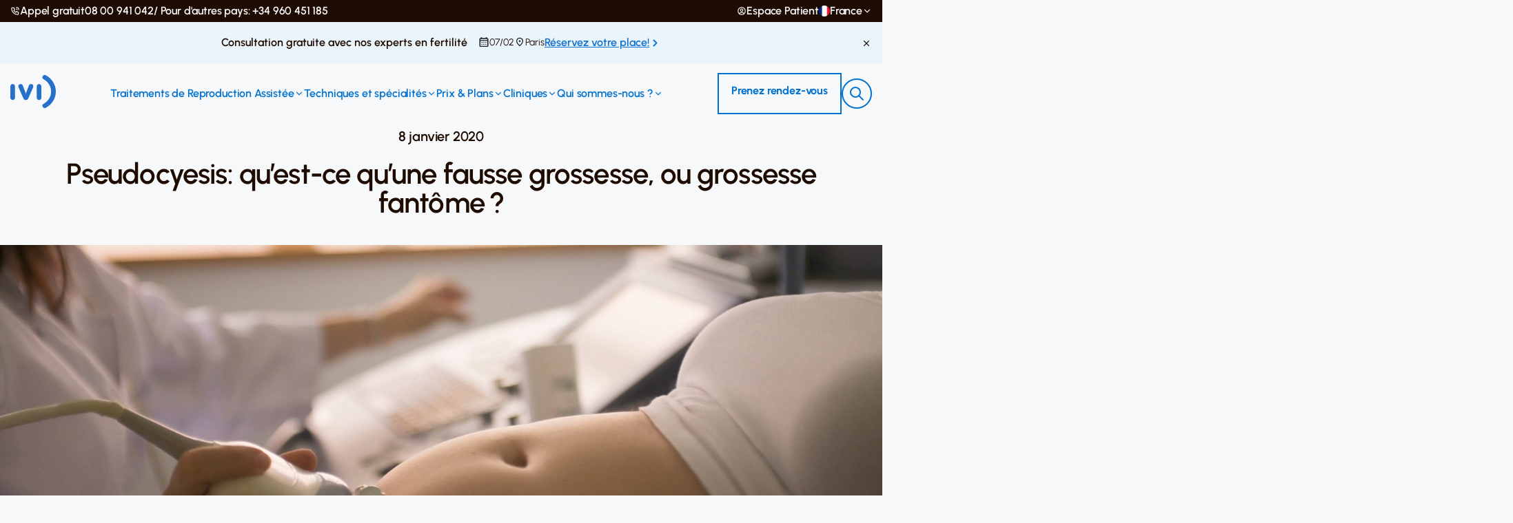

--- FILE ---
content_type: text/html; charset=UTF-8
request_url: https://ivi-fertilite.fr/blog/pseudocyesis-grossesse-fantome/
body_size: 36386
content:
<!doctype html>
<html lang="fr-FR" class="no-js">

<head><meta charset="UTF-8"><script>if(navigator.userAgent.match(/MSIE|Internet Explorer/i)||navigator.userAgent.match(/Trident\/7\..*?rv:11/i)){var href=document.location.href;if(!href.match(/[?&]nowprocket/)){if(href.indexOf("?")==-1){if(href.indexOf("#")==-1){document.location.href=href+"?nowprocket=1"}else{document.location.href=href.replace("#","?nowprocket=1#")}}else{if(href.indexOf("#")==-1){document.location.href=href+"&nowprocket=1"}else{document.location.href=href.replace("#","&nowprocket=1#")}}}}</script><script>class RocketLazyLoadScripts{constructor(){this.v="1.2.5.1",this.triggerEvents=["keydown","mousedown","mousemove","touchmove","touchstart","touchend","wheel"],this.userEventHandler=this._triggerListener.bind(this),this.touchStartHandler=this._onTouchStart.bind(this),this.touchMoveHandler=this._onTouchMove.bind(this),this.touchEndHandler=this._onTouchEnd.bind(this),this.clickHandler=this._onClick.bind(this),this.interceptedClicks=[],this.interceptedClickListeners=[],this._interceptClickListeners(this),window.addEventListener("pageshow",e=>{this.persisted=e.persisted,this.everythingLoaded&&this._triggerLastFunctions()}),document.addEventListener("DOMContentLoaded",()=>{this._preconnect3rdParties()}),this.delayedScripts={normal:[],async:[],defer:[]},this.trash=[],this.allJQueries=[]}_addUserInteractionListener(e){if(document.hidden){e._triggerListener();return}this.triggerEvents.forEach(t=>window.addEventListener(t,e.userEventHandler,{passive:!0})),window.addEventListener("touchstart",e.touchStartHandler,{passive:!0}),window.addEventListener("mousedown",e.touchStartHandler),document.addEventListener("visibilitychange",e.userEventHandler)}_removeUserInteractionListener(){this.triggerEvents.forEach(e=>window.removeEventListener(e,this.userEventHandler,{passive:!0})),document.removeEventListener("visibilitychange",this.userEventHandler)}_onTouchStart(e){"HTML"!==e.target.tagName&&(window.addEventListener("touchend",this.touchEndHandler),window.addEventListener("mouseup",this.touchEndHandler),window.addEventListener("touchmove",this.touchMoveHandler,{passive:!0}),window.addEventListener("mousemove",this.touchMoveHandler),e.target.addEventListener("click",this.clickHandler),this._disableOtherEventListeners(e.target,!0),this._renameDOMAttribute(e.target,"onclick","rocket-onclick"),this._pendingClickStarted())}_onTouchMove(e){window.removeEventListener("touchend",this.touchEndHandler),window.removeEventListener("mouseup",this.touchEndHandler),window.removeEventListener("touchmove",this.touchMoveHandler,{passive:!0}),window.removeEventListener("mousemove",this.touchMoveHandler),e.target.removeEventListener("click",this.clickHandler),this._disableOtherEventListeners(e.target,!1),this._renameDOMAttribute(e.target,"rocket-onclick","onclick"),this._pendingClickFinished()}_onTouchEnd(){window.removeEventListener("touchend",this.touchEndHandler),window.removeEventListener("mouseup",this.touchEndHandler),window.removeEventListener("touchmove",this.touchMoveHandler,{passive:!0}),window.removeEventListener("mousemove",this.touchMoveHandler)}_onClick(e){e.target.removeEventListener("click",this.clickHandler),this._disableOtherEventListeners(e.target,!1),this._renameDOMAttribute(e.target,"rocket-onclick","onclick"),this.interceptedClicks.push(e),e.preventDefault(),e.stopPropagation(),e.stopImmediatePropagation(),this._pendingClickFinished()}_replayClicks(){window.removeEventListener("touchstart",this.touchStartHandler,{passive:!0}),window.removeEventListener("mousedown",this.touchStartHandler),this.interceptedClicks.forEach(e=>{e.target.dispatchEvent(new MouseEvent("click",{view:e.view,bubbles:!0,cancelable:!0}))})}_interceptClickListeners(e){EventTarget.prototype.addEventListenerBase=EventTarget.prototype.addEventListener,EventTarget.prototype.addEventListener=function(t,i,r){"click"!==t||e.windowLoaded||i===e.clickHandler||e.interceptedClickListeners.push({target:this,func:i,options:r}),(this||window).addEventListenerBase(t,i,r)}}_disableOtherEventListeners(e,t){this.interceptedClickListeners.forEach(i=>{i.target===e&&(t?e.removeEventListener("click",i.func,i.options):e.addEventListener("click",i.func,i.options))}),e.parentNode!==document.documentElement&&this._disableOtherEventListeners(e.parentNode,t)}_waitForPendingClicks(){return new Promise(e=>{this._isClickPending?this._pendingClickFinished=e:e()})}_pendingClickStarted(){this._isClickPending=!0}_pendingClickFinished(){this._isClickPending=!1}_renameDOMAttribute(e,t,i){e.hasAttribute&&e.hasAttribute(t)&&(event.target.setAttribute(i,event.target.getAttribute(t)),event.target.removeAttribute(t))}_triggerListener(){this._removeUserInteractionListener(this),"loading"===document.readyState?document.addEventListener("DOMContentLoaded",this._loadEverythingNow.bind(this)):this._loadEverythingNow()}_preconnect3rdParties(){let e=[];document.querySelectorAll("script[type=rocketlazyloadscript][data-rocket-src]").forEach(t=>{let i=t.getAttribute("data-rocket-src");if(i&&0!==i.indexOf("data:")){0===i.indexOf("//")&&(i=location.protocol+i);try{let r=new URL(i).origin;r!==location.origin&&e.push({src:r,crossOrigin:t.crossOrigin||"module"===t.getAttribute("data-rocket-type")})}catch(n){}}}),e=[...new Map(e.map(e=>[JSON.stringify(e),e])).values()],this._batchInjectResourceHints(e,"preconnect")}async _loadEverythingNow(){this.lastBreath=Date.now(),this._delayEventListeners(this),this._delayJQueryReady(this),this._handleDocumentWrite(),this._registerAllDelayedScripts(),this._preloadAllScripts(),await this._loadScriptsFromList(this.delayedScripts.normal),await this._loadScriptsFromList(this.delayedScripts.defer),await this._loadScriptsFromList(this.delayedScripts.async);try{await this._triggerDOMContentLoaded(),await this._pendingWebpackRequests(this),await this._triggerWindowLoad()}catch(e){console.error(e)}window.dispatchEvent(new Event("rocket-allScriptsLoaded")),this.everythingLoaded=!0,this._waitForPendingClicks().then(()=>{this._replayClicks()}),this._emptyTrash()}_registerAllDelayedScripts(){document.querySelectorAll("script[type=rocketlazyloadscript]").forEach(e=>{e.hasAttribute("data-rocket-src")?e.hasAttribute("async")&&!1!==e.async?this.delayedScripts.async.push(e):e.hasAttribute("defer")&&!1!==e.defer||"module"===e.getAttribute("data-rocket-type")?this.delayedScripts.defer.push(e):this.delayedScripts.normal.push(e):this.delayedScripts.normal.push(e)})}async _transformScript(e){if(await this._littleBreath(),!0===e.noModule&&"noModule"in HTMLScriptElement.prototype){e.setAttribute("data-rocket-status","skipped");return}return new Promise(t=>{let i;function r(){(i||e).setAttribute("data-rocket-status","executed"),t()}try{if(navigator.userAgent.indexOf("Firefox/")>0||""===navigator.vendor)i=document.createElement("script"),[...e.attributes].forEach(e=>{let t=e.nodeName;"type"!==t&&("data-rocket-type"===t&&(t="type"),"data-rocket-src"===t&&(t="src"),i.setAttribute(t,e.nodeValue))}),e.text&&(i.text=e.text),i.hasAttribute("src")?(i.addEventListener("load",r),i.addEventListener("error",function(){i.setAttribute("data-rocket-status","failed"),t()}),setTimeout(()=>{i.isConnected||t()},1)):(i.text=e.text,r()),e.parentNode.replaceChild(i,e);else{let n=e.getAttribute("data-rocket-type"),s=e.getAttribute("data-rocket-src");n?(e.type=n,e.removeAttribute("data-rocket-type")):e.removeAttribute("type"),e.addEventListener("load",r),e.addEventListener("error",function(){e.setAttribute("data-rocket-status","failed"),t()}),s?(e.removeAttribute("data-rocket-src"),e.src=s):e.src="data:text/javascript;base64,"+window.btoa(unescape(encodeURIComponent(e.text)))}}catch(a){e.setAttribute("data-rocket-status","failed"),t()}})}async _loadScriptsFromList(e){let t=e.shift();return t&&t.isConnected?(await this._transformScript(t),this._loadScriptsFromList(e)):Promise.resolve()}_preloadAllScripts(){this._batchInjectResourceHints([...this.delayedScripts.normal,...this.delayedScripts.defer,...this.delayedScripts.async],"preload")}_batchInjectResourceHints(e,t){var i=document.createDocumentFragment();e.forEach(e=>{let r=e.getAttribute&&e.getAttribute("data-rocket-src")||e.src;if(r){let n=document.createElement("link");n.href=r,n.rel=t,"preconnect"!==t&&(n.as="script"),e.getAttribute&&"module"===e.getAttribute("data-rocket-type")&&(n.crossOrigin=!0),e.crossOrigin&&(n.crossOrigin=e.crossOrigin),e.integrity&&(n.integrity=e.integrity),i.appendChild(n),this.trash.push(n)}}),document.head.appendChild(i)}_delayEventListeners(e){let t={};function i(i,r){return t[r].eventsToRewrite.indexOf(i)>=0&&!e.everythingLoaded?"rocket-"+i:i}function r(e,r){var n;!t[n=e]&&(t[n]={originalFunctions:{add:n.addEventListener,remove:n.removeEventListener},eventsToRewrite:[]},n.addEventListener=function(){arguments[0]=i(arguments[0],n),t[n].originalFunctions.add.apply(n,arguments)},n.removeEventListener=function(){arguments[0]=i(arguments[0],n),t[n].originalFunctions.remove.apply(n,arguments)}),t[e].eventsToRewrite.push(r)}function n(t,i){let r=t[i];t[i]=null,Object.defineProperty(t,i,{get:()=>r||function(){},set(n){e.everythingLoaded?r=n:t["rocket"+i]=r=n}})}r(document,"DOMContentLoaded"),r(window,"DOMContentLoaded"),r(window,"load"),r(window,"pageshow"),r(document,"readystatechange"),n(document,"onreadystatechange"),n(window,"onload"),n(window,"onpageshow")}_delayJQueryReady(e){let t;function i(t){return e.everythingLoaded?t:t.split(" ").map(e=>"load"===e||0===e.indexOf("load.")?"rocket-jquery-load":e).join(" ")}function r(r){if(r&&r.fn&&!e.allJQueries.includes(r)){r.fn.ready=r.fn.init.prototype.ready=function(t){return e.domReadyFired?t.bind(document)(r):document.addEventListener("rocket-DOMContentLoaded",()=>t.bind(document)(r)),r([])};let n=r.fn.on;r.fn.on=r.fn.init.prototype.on=function(){return this[0]===window&&("string"==typeof arguments[0]||arguments[0]instanceof String?arguments[0]=i(arguments[0]):"object"==typeof arguments[0]&&Object.keys(arguments[0]).forEach(e=>{let t=arguments[0][e];delete arguments[0][e],arguments[0][i(e)]=t})),n.apply(this,arguments),this},e.allJQueries.push(r)}t=r}r(window.jQuery),Object.defineProperty(window,"jQuery",{get:()=>t,set(e){r(e)}})}async _pendingWebpackRequests(e){let t=document.querySelector("script[data-webpack]");async function i(){return new Promise(e=>{t.addEventListener("load",e),t.addEventListener("error",e)})}t&&(await i(),await e._requestAnimFrame(),await e._pendingWebpackRequests(e))}async _triggerDOMContentLoaded(){this.domReadyFired=!0,await this._littleBreath(),document.dispatchEvent(new Event("rocket-readystatechange")),await this._littleBreath(),document.rocketonreadystatechange&&document.rocketonreadystatechange(),await this._littleBreath(),document.dispatchEvent(new Event("rocket-DOMContentLoaded")),await this._littleBreath(),window.dispatchEvent(new Event("rocket-DOMContentLoaded"))}async _triggerWindowLoad(){await this._littleBreath(),document.dispatchEvent(new Event("rocket-readystatechange")),await this._littleBreath(),document.rocketonreadystatechange&&document.rocketonreadystatechange(),await this._littleBreath(),window.dispatchEvent(new Event("rocket-load")),await this._littleBreath(),window.rocketonload&&window.rocketonload(),await this._littleBreath(),this.allJQueries.forEach(e=>e(window).trigger("rocket-jquery-load")),await this._littleBreath();let e=new Event("rocket-pageshow");e.persisted=this.persisted,window.dispatchEvent(e),await this._littleBreath(),window.rocketonpageshow&&window.rocketonpageshow({persisted:this.persisted}),this.windowLoaded=!0}_triggerLastFunctions(){document.onreadystatechange&&document.onreadystatechange(),window.onload&&window.onload(),window.onpageshow&&window.onpageshow({persisted:this.persisted})}_handleDocumentWrite(){let e=new Map;document.write=document.writeln=function(t){let i=document.currentScript;i||console.error("WPRocket unable to document.write this: "+t);let r=document.createRange(),n=i.parentElement,s=e.get(i);void 0===s&&(s=i.nextSibling,e.set(i,s));let a=document.createDocumentFragment();r.setStart(a,0),a.appendChild(r.createContextualFragment(t)),n.insertBefore(a,s)}}async _littleBreath(){Date.now()-this.lastBreath>45&&(await this._requestAnimFrame(),this.lastBreath=Date.now())}async _requestAnimFrame(){return document.hidden?new Promise(e=>setTimeout(e)):new Promise(e=>requestAnimationFrame(e))}_emptyTrash(){this.trash.forEach(e=>e.remove())}static run(){let e=new RocketLazyLoadScripts;e._addUserInteractionListener(e)}}RocketLazyLoadScripts.run();</script>
    			<!-- Start VWO Async SmartCode -->
			<link rel="preconnect" href="https://dev.visualwebsiteoptimizer.com" />
			<script data-cfasync="false" type='text/javascript' id='vwoCode'>
			window._vwo_code || (function() {
			var account_id=996630,
			version=2.1,
			settings_tolerance=2000,
			hide_element='body',
			hide_element_style = 'opacity:0 !important;filter:alpha(opacity=0) !important;background:none !important;transition:none !important;',
			/* DO NOT EDIT BELOW THIS LINE */
			f=false,w=window,d=document,v=d.querySelector('#vwoCode'),cK='_vwo_'+account_id+'_settings',cc={};try{var c=JSON.parse(localStorage.getItem('_vwo_'+account_id+'_config'));cc=c&&typeof c==='object'?c:{}}catch(e){}var stT=cc.stT==='session'?w.sessionStorage:w.localStorage;code={nonce:v&&v.nonce,use_existing_jquery:function(){return typeof use_existing_jquery!=='undefined'?use_existing_jquery:undefined},library_tolerance:function(){return typeof library_tolerance!=='undefined'?library_tolerance:undefined},settings_tolerance:function(){return cc.sT||settings_tolerance},hide_element_style:function(){return'{'+(cc.hES||hide_element_style)+'}'},hide_element:function(){if(performance.getEntriesByName('first-contentful-paint')[0]){return''}return typeof cc.hE==='string'?cc.hE:hide_element},getVersion:function(){return version},finish:function(e){if(!f){f=true;var t=d.getElementById('_vis_opt_path_hides');if(t)t.parentNode.removeChild(t);if(e)(new Image).src='https://dev.visualwebsiteoptimizer.com/ee.gif?a='+account_id+e}},finished:function(){return f},addScript:function(e){var t=d.createElement('script');t.type='text/javascript';if(e.src){t.src=e.src}else{t.text=e.text}v&&t.setAttribute('nonce',v.nonce);d.getElementsByTagName('head')[0].appendChild(t)},load:function(e,t){var n=this.getSettings(),i=d.createElement('script'),r=this;t=t||{};if(n){i.textContent=n;d.getElementsByTagName('head')[0].appendChild(i);if(!w.VWO||VWO.caE){stT.removeItem(cK);r.load(e)}}else{var o=new XMLHttpRequest;o.open('GET',e,true);o.withCredentials=!t.dSC;o.responseType=t.responseType||'text';o.onload=function(){if(t.onloadCb){return t.onloadCb(o,e)}if(o.status===200||o.status===304){_vwo_code.addScript({text:o.responseText})}else{_vwo_code.finish('&e=loading_failure:'+e)}};o.onerror=function(){if(t.onerrorCb){return t.onerrorCb(e)}_vwo_code.finish('&e=loading_failure:'+e)};o.send()}},getSettings:function(){try{var e=stT.getItem(cK);if(!e){return}e=JSON.parse(e);if(Date.now()>e.e){stT.removeItem(cK);return}return e.s}catch(e){return}},init:function(){if(d.URL.indexOf('__vwo_disable__')>-1)return;var e=this.settings_tolerance();w._vwo_settings_timer=setTimeout(function(){_vwo_code.finish();stT.removeItem(cK)},e);var t;if(this.hide_element()!=='body'){t=d.createElement('style');var n=this.hide_element(),i=n?n+this.hide_element_style():'',r=d.getElementsByTagName('head')[0];t.setAttribute('id','_vis_opt_path_hides');v&&t.setAttribute('nonce',v.nonce);t.setAttribute('type','text/css');if(t.styleSheet)t.styleSheet.cssText=i;else t.appendChild(d.createTextNode(i));r.appendChild(t)}else{t=d.getElementsByTagName('head')[0];var i=d.createElement('div');i.style.cssText='z-index: 2147483647 !important;position: fixed !important;left: 0 !important;top: 0 !important;width: 100% !important;height: 100% !important;background: white !important;display: block !important;';i.setAttribute('id','_vis_opt_path_hides');i.classList.add('_vis_hide_layer');t.parentNode.insertBefore(i,t.nextSibling)}var o=window._vis_opt_url||d.URL,s='https://dev.visualwebsiteoptimizer.com/j.php?a='+account_id+'&u='+encodeURIComponent(o)+'&vn='+version;if(w.location.search.indexOf('_vwo_xhr')!==-1){this.addScript({src:s})}else{this.load(s+'&x=true')}}};w._vwo_code=code;code.init();})();
			</script>
			<!-- End VWO Async SmartCode -->
		    <script type="rocketlazyloadscript">(function(w,d,s,l,i){w[l]=w[l]||[];w[l].push({'gtm.start':
new Date().getTime(),event:'gtm.js'});var f=d.getElementsByTagName(s)[0],
j=d.createElement(s),dl=l!='dataLayer'?'&l='+l:'';j.async=true;j.src='https://www.googletagmanager.com/gtm.js?id='+i+dl;f.parentNode.insertBefore(j,f);
})(window,document,'script','dataLayer','GTM-TB2LH2S');</script>
    
    <meta name="google-site-verification" content="kpQa6US4TkLH5UVDXCEpTfHfX9vl2nahKyTCH_m-Aq8" />

    <title>Pseudocyesis: comprendre la fausse grossesse - IVI France</title>


    

    <script type="application/ld+json">
        {
            "@context": "https://schema.org",
            "@type": "BlogPosting",
            "mainEntityOfPage": {
                "@type": "WebPage",
                "@id": "https://ivi-fertilite.fr/blog/pseudocyesis-grossesse-fantome/"
            },
            "headline": "Pseudocyesis: qu’est-ce qu’une fausse grossesse, ou grossesse fantôme ?",
            "image": "https://ivi-fertilite.fr/wp-content/uploads/sites/9/2020/01/Pseudocyesis-min.jpg",
            "datePublished": "2020-01-08T16:18:08+02:00",
            "dateModified": "2025-10-08T09:58:49+02:00",
            "publisher": {
                "@type": "Organization",
                "name": "IVI",
                "logo": {
                    "@type": "ImageObject",
                    "url": "https://ivi-fertilite.fr/wp-content/themes/ivi/assets/dist/img/logo-ivi.jpg"
                }
            },
            "author": {
                "@type": "Organization",
                "url": "https://ivi-fertilite.fr",
                "name": "IVI",
                "logo": "https://ivi-fertilite.fr/wp-content/themes/ivi/assets/dist/img/ivi-blue.svg",
                "contactPoint": {
                    "@type": "ContactPoint",
                    "telephone": "+3308 00 941 042",
                    "contactType": "Customer service"
                }
            },
            "description": ""
        }
    </script>

    
    <link href="https://ivi-fertilite.fr/wp-content/themes/ivi/assets/dist/img/icons/favicon.png" rel="shortcut icon">
    <link href="https://ivi-fertilite.fr/wp-content/themes/ivi/assets/dist/img/icons/favicon_ivi.png" rel="apple-touch-icon-precomposed">

    <meta http-equiv="X-UA-Compatible" content="IE=edge,chrome=1">
    <meta name="viewport" content="width=device-width, maximum-scale=1, initial-scale=1, user-scalable=no">


    <meta name='robots' content='index, follow, max-image-preview:large, max-snippet:-1, max-video-preview:-1' />

	<!-- This site is optimized with the Yoast SEO plugin v22.5 - https://yoast.com/wordpress/plugins/seo/ -->
	<meta name="description" content="La grossesse fantôme, ou pseudocyesis, est une affection psychosomatique atypique touchant 6 femmes sur 22 000 consultant pour une grossesse. Aussi connu" />
	<link rel="canonical" href="https://ivi-fertilite.fr/blog/pseudocyesis-grossesse-fantome/" />
	<meta property="og:locale" content="fr_FR" />
	<meta property="og:type" content="article" />
	<meta property="og:title" content="Pseudocyesis: comprendre la fausse grossesse - IVI France" />
	<meta property="og:description" content="La grossesse fantôme, ou pseudocyesis, est une affection psychosomatique atypique touchant 6 femmes sur 22 000 consultant pour une grossesse. Aussi connu" />
	<meta property="og:url" content="https://ivi-fertilite.fr/blog/pseudocyesis-grossesse-fantome/" />
	<meta property="og:site_name" content="IVI France" />
	<meta property="article:published_time" content="2020-01-08T14:18:08+00:00" />
	<meta property="article:modified_time" content="2025-10-08T07:58:49+00:00" />
	<meta property="og:image" content="https://ivi-fertilite.fr/wp-content/uploads/sites/9/2020/01/Pseudocyesis-min.jpg" />
	<meta property="og:image:width" content="1600" />
	<meta property="og:image:height" content="571" />
	<meta property="og:image:type" content="image/jpeg" />
	<meta name="author" content="admin" />
	<meta name="twitter:card" content="summary_large_image" />
	<meta name="twitter:label1" content="Écrit par" />
	<meta name="twitter:data1" content="admin" />
	<meta name="twitter:label2" content="Durée de lecture estimée" />
	<meta name="twitter:data2" content="5 minutes" />
	<!-- / Yoast SEO plugin. -->


<link rel='dns-prefetch' href='//ivi-fertilite.fr' />

		<!-- load_fonts_css -->
		<link rel="preload" as="font" type="font/woff2" fetchpriority="high" crossorigin href="https://ivi-fertilite.fr/wp-content/themes/ivi/assets/redesign/fonts/Urbanist/static/woff2/Urbanist-Light.woff2">
		<link data-minify="1" rel="stylesheet" href="https://ivi-fertilite.fr/wp-content/cache/min/9/wp-content/themes/ivi/assets/redesign/fonts/loadFonts.css?ver=1768399101">
	<link data-minify="1" rel='stylesheet' id='ivi-bannersimple-block-style-css' href='https://ivi-fertilite.fr/wp-content/cache/min/9/wp-content/themes/ivi/blocks/simple-banner/build/style-index.css?ver=1768399101' media='all' />
<link data-minify="1" rel='stylesheet' id='ivi-bannerimage-block-style-css' href='https://ivi-fertilite.fr/wp-content/cache/min/9/wp-content/themes/ivi/blocks/image-banner/build/style-index.css?ver=1768399101' media='all' />
<link data-minify="1" rel='stylesheet' id='initial-reset-css' href='https://ivi-fertilite.fr/wp-content/cache/min/9/wp-content/themes/ivi/assets/css/initial-reset.css?ver=1768399100' media='all' />
<style id='wp-emoji-styles-inline-css' type='text/css'>

	img.wp-smiley, img.emoji {
		display: inline !important;
		border: none !important;
		box-shadow: none !important;
		height: 1em !important;
		width: 1em !important;
		margin: 0 0.07em !important;
		vertical-align: -0.1em !important;
		background: none !important;
		padding: 0 !important;
	}
</style>
<style id='classic-theme-styles-inline-css' type='text/css'>
/*! This file is auto-generated */
.wp-block-button__link{color:#fff;background-color:#32373c;border-radius:9999px;box-shadow:none;text-decoration:none;padding:calc(.667em + 2px) calc(1.333em + 2px);font-size:1.125em}.wp-block-file__button{background:#32373c;color:#fff;text-decoration:none}
</style>
<style id='global-styles-inline-css' type='text/css'>
body{--wp--preset--color--black: #000000;--wp--preset--color--cyan-bluish-gray: #abb8c3;--wp--preset--color--white: #ffffff;--wp--preset--color--pale-pink: #f78da7;--wp--preset--color--vivid-red: #cf2e2e;--wp--preset--color--luminous-vivid-orange: #ff6900;--wp--preset--color--luminous-vivid-amber: #fcb900;--wp--preset--color--light-green-cyan: #7bdcb5;--wp--preset--color--vivid-green-cyan: #00d084;--wp--preset--color--pale-cyan-blue: #8ed1fc;--wp--preset--color--vivid-cyan-blue: #0693e3;--wp--preset--color--vivid-purple: #9b51e0;--wp--preset--gradient--vivid-cyan-blue-to-vivid-purple: linear-gradient(135deg,rgba(6,147,227,1) 0%,rgb(155,81,224) 100%);--wp--preset--gradient--light-green-cyan-to-vivid-green-cyan: linear-gradient(135deg,rgb(122,220,180) 0%,rgb(0,208,130) 100%);--wp--preset--gradient--luminous-vivid-amber-to-luminous-vivid-orange: linear-gradient(135deg,rgba(252,185,0,1) 0%,rgba(255,105,0,1) 100%);--wp--preset--gradient--luminous-vivid-orange-to-vivid-red: linear-gradient(135deg,rgba(255,105,0,1) 0%,rgb(207,46,46) 100%);--wp--preset--gradient--very-light-gray-to-cyan-bluish-gray: linear-gradient(135deg,rgb(238,238,238) 0%,rgb(169,184,195) 100%);--wp--preset--gradient--cool-to-warm-spectrum: linear-gradient(135deg,rgb(74,234,220) 0%,rgb(151,120,209) 20%,rgb(207,42,186) 40%,rgb(238,44,130) 60%,rgb(251,105,98) 80%,rgb(254,248,76) 100%);--wp--preset--gradient--blush-light-purple: linear-gradient(135deg,rgb(255,206,236) 0%,rgb(152,150,240) 100%);--wp--preset--gradient--blush-bordeaux: linear-gradient(135deg,rgb(254,205,165) 0%,rgb(254,45,45) 50%,rgb(107,0,62) 100%);--wp--preset--gradient--luminous-dusk: linear-gradient(135deg,rgb(255,203,112) 0%,rgb(199,81,192) 50%,rgb(65,88,208) 100%);--wp--preset--gradient--pale-ocean: linear-gradient(135deg,rgb(255,245,203) 0%,rgb(182,227,212) 50%,rgb(51,167,181) 100%);--wp--preset--gradient--electric-grass: linear-gradient(135deg,rgb(202,248,128) 0%,rgb(113,206,126) 100%);--wp--preset--gradient--midnight: linear-gradient(135deg,rgb(2,3,129) 0%,rgb(40,116,252) 100%);--wp--preset--font-size--small: 13px;--wp--preset--font-size--medium: 20px;--wp--preset--font-size--large: 36px;--wp--preset--font-size--x-large: 42px;--wp--preset--spacing--20: 0.44rem;--wp--preset--spacing--30: 0.67rem;--wp--preset--spacing--40: 1rem;--wp--preset--spacing--50: 1.5rem;--wp--preset--spacing--60: 2.25rem;--wp--preset--spacing--70: 3.38rem;--wp--preset--spacing--80: 5.06rem;--wp--preset--shadow--natural: 6px 6px 9px rgba(0, 0, 0, 0.2);--wp--preset--shadow--deep: 12px 12px 50px rgba(0, 0, 0, 0.4);--wp--preset--shadow--sharp: 6px 6px 0px rgba(0, 0, 0, 0.2);--wp--preset--shadow--outlined: 6px 6px 0px -3px rgba(255, 255, 255, 1), 6px 6px rgba(0, 0, 0, 1);--wp--preset--shadow--crisp: 6px 6px 0px rgba(0, 0, 0, 1);}:where(.is-layout-flex){gap: 0.5em;}:where(.is-layout-grid){gap: 0.5em;}body .is-layout-flow > .alignleft{float: left;margin-inline-start: 0;margin-inline-end: 2em;}body .is-layout-flow > .alignright{float: right;margin-inline-start: 2em;margin-inline-end: 0;}body .is-layout-flow > .aligncenter{margin-left: auto !important;margin-right: auto !important;}body .is-layout-constrained > .alignleft{float: left;margin-inline-start: 0;margin-inline-end: 2em;}body .is-layout-constrained > .alignright{float: right;margin-inline-start: 2em;margin-inline-end: 0;}body .is-layout-constrained > .aligncenter{margin-left: auto !important;margin-right: auto !important;}body .is-layout-constrained > :where(:not(.alignleft):not(.alignright):not(.alignfull)){max-width: var(--wp--style--global--content-size);margin-left: auto !important;margin-right: auto !important;}body .is-layout-constrained > .alignwide{max-width: var(--wp--style--global--wide-size);}body .is-layout-flex{display: flex;}body .is-layout-flex{flex-wrap: wrap;align-items: center;}body .is-layout-flex > *{margin: 0;}body .is-layout-grid{display: grid;}body .is-layout-grid > *{margin: 0;}:where(.wp-block-columns.is-layout-flex){gap: 2em;}:where(.wp-block-columns.is-layout-grid){gap: 2em;}:where(.wp-block-post-template.is-layout-flex){gap: 1.25em;}:where(.wp-block-post-template.is-layout-grid){gap: 1.25em;}.has-black-color{color: var(--wp--preset--color--black) !important;}.has-cyan-bluish-gray-color{color: var(--wp--preset--color--cyan-bluish-gray) !important;}.has-white-color{color: var(--wp--preset--color--white) !important;}.has-pale-pink-color{color: var(--wp--preset--color--pale-pink) !important;}.has-vivid-red-color{color: var(--wp--preset--color--vivid-red) !important;}.has-luminous-vivid-orange-color{color: var(--wp--preset--color--luminous-vivid-orange) !important;}.has-luminous-vivid-amber-color{color: var(--wp--preset--color--luminous-vivid-amber) !important;}.has-light-green-cyan-color{color: var(--wp--preset--color--light-green-cyan) !important;}.has-vivid-green-cyan-color{color: var(--wp--preset--color--vivid-green-cyan) !important;}.has-pale-cyan-blue-color{color: var(--wp--preset--color--pale-cyan-blue) !important;}.has-vivid-cyan-blue-color{color: var(--wp--preset--color--vivid-cyan-blue) !important;}.has-vivid-purple-color{color: var(--wp--preset--color--vivid-purple) !important;}.has-black-background-color{background-color: var(--wp--preset--color--black) !important;}.has-cyan-bluish-gray-background-color{background-color: var(--wp--preset--color--cyan-bluish-gray) !important;}.has-white-background-color{background-color: var(--wp--preset--color--white) !important;}.has-pale-pink-background-color{background-color: var(--wp--preset--color--pale-pink) !important;}.has-vivid-red-background-color{background-color: var(--wp--preset--color--vivid-red) !important;}.has-luminous-vivid-orange-background-color{background-color: var(--wp--preset--color--luminous-vivid-orange) !important;}.has-luminous-vivid-amber-background-color{background-color: var(--wp--preset--color--luminous-vivid-amber) !important;}.has-light-green-cyan-background-color{background-color: var(--wp--preset--color--light-green-cyan) !important;}.has-vivid-green-cyan-background-color{background-color: var(--wp--preset--color--vivid-green-cyan) !important;}.has-pale-cyan-blue-background-color{background-color: var(--wp--preset--color--pale-cyan-blue) !important;}.has-vivid-cyan-blue-background-color{background-color: var(--wp--preset--color--vivid-cyan-blue) !important;}.has-vivid-purple-background-color{background-color: var(--wp--preset--color--vivid-purple) !important;}.has-black-border-color{border-color: var(--wp--preset--color--black) !important;}.has-cyan-bluish-gray-border-color{border-color: var(--wp--preset--color--cyan-bluish-gray) !important;}.has-white-border-color{border-color: var(--wp--preset--color--white) !important;}.has-pale-pink-border-color{border-color: var(--wp--preset--color--pale-pink) !important;}.has-vivid-red-border-color{border-color: var(--wp--preset--color--vivid-red) !important;}.has-luminous-vivid-orange-border-color{border-color: var(--wp--preset--color--luminous-vivid-orange) !important;}.has-luminous-vivid-amber-border-color{border-color: var(--wp--preset--color--luminous-vivid-amber) !important;}.has-light-green-cyan-border-color{border-color: var(--wp--preset--color--light-green-cyan) !important;}.has-vivid-green-cyan-border-color{border-color: var(--wp--preset--color--vivid-green-cyan) !important;}.has-pale-cyan-blue-border-color{border-color: var(--wp--preset--color--pale-cyan-blue) !important;}.has-vivid-cyan-blue-border-color{border-color: var(--wp--preset--color--vivid-cyan-blue) !important;}.has-vivid-purple-border-color{border-color: var(--wp--preset--color--vivid-purple) !important;}.has-vivid-cyan-blue-to-vivid-purple-gradient-background{background: var(--wp--preset--gradient--vivid-cyan-blue-to-vivid-purple) !important;}.has-light-green-cyan-to-vivid-green-cyan-gradient-background{background: var(--wp--preset--gradient--light-green-cyan-to-vivid-green-cyan) !important;}.has-luminous-vivid-amber-to-luminous-vivid-orange-gradient-background{background: var(--wp--preset--gradient--luminous-vivid-amber-to-luminous-vivid-orange) !important;}.has-luminous-vivid-orange-to-vivid-red-gradient-background{background: var(--wp--preset--gradient--luminous-vivid-orange-to-vivid-red) !important;}.has-very-light-gray-to-cyan-bluish-gray-gradient-background{background: var(--wp--preset--gradient--very-light-gray-to-cyan-bluish-gray) !important;}.has-cool-to-warm-spectrum-gradient-background{background: var(--wp--preset--gradient--cool-to-warm-spectrum) !important;}.has-blush-light-purple-gradient-background{background: var(--wp--preset--gradient--blush-light-purple) !important;}.has-blush-bordeaux-gradient-background{background: var(--wp--preset--gradient--blush-bordeaux) !important;}.has-luminous-dusk-gradient-background{background: var(--wp--preset--gradient--luminous-dusk) !important;}.has-pale-ocean-gradient-background{background: var(--wp--preset--gradient--pale-ocean) !important;}.has-electric-grass-gradient-background{background: var(--wp--preset--gradient--electric-grass) !important;}.has-midnight-gradient-background{background: var(--wp--preset--gradient--midnight) !important;}.has-small-font-size{font-size: var(--wp--preset--font-size--small) !important;}.has-medium-font-size{font-size: var(--wp--preset--font-size--medium) !important;}.has-large-font-size{font-size: var(--wp--preset--font-size--large) !important;}.has-x-large-font-size{font-size: var(--wp--preset--font-size--x-large) !important;}
.wp-block-navigation a:where(:not(.wp-element-button)){color: inherit;}
:where(.wp-block-post-template.is-layout-flex){gap: 1.25em;}:where(.wp-block-post-template.is-layout-grid){gap: 1.25em;}
:where(.wp-block-columns.is-layout-flex){gap: 2em;}:where(.wp-block-columns.is-layout-grid){gap: 2em;}
.wp-block-pullquote{font-size: 1.5em;line-height: 1.6;}
</style>
<link rel='stylesheet' id='ez-toc-css' href='https://ivi-fertilite.fr/wp-content/plugins/easy-table-of-contents/assets/css/screen.min.css?ver=2.0.68.1' media='all' />
<style id='ez-toc-inline-css' type='text/css'>
div#ez-toc-container .ez-toc-title {font-size: 120%;}div#ez-toc-container .ez-toc-title {font-weight: 500;}div#ez-toc-container ul li {font-size: 95%;}div#ez-toc-container ul li {font-weight: 500;}div#ez-toc-container nav ul ul li {font-size: 90%;}
.ez-toc-container-direction {direction: ltr;}.ez-toc-counter ul{counter-reset: item ;}.ez-toc-counter nav ul li a::before {content: counters(item, '.', decimal) '. ';display: inline-block;counter-increment: item;flex-grow: 0;flex-shrink: 0;margin-right: .2em; float: left; }.ez-toc-widget-direction {direction: ltr;}.ez-toc-widget-container ul{counter-reset: item ;}.ez-toc-widget-container nav ul li a::before {content: counters(item, '.', decimal) '. ';display: inline-block;counter-increment: item;flex-grow: 0;flex-shrink: 0;margin-right: .2em; float: left; }
</style>
<style id='rocket-lazyload-inline-css' type='text/css'>
.rll-youtube-player{position:relative;padding-bottom:56.23%;height:0;overflow:hidden;max-width:100%;}.rll-youtube-player:focus-within{outline: 2px solid currentColor;outline-offset: 5px;}.rll-youtube-player iframe{position:absolute;top:0;left:0;width:100%;height:100%;z-index:100;background:0 0}.rll-youtube-player img{bottom:0;display:block;left:0;margin:auto;max-width:100%;width:100%;position:absolute;right:0;top:0;border:none;height:auto;-webkit-transition:.4s all;-moz-transition:.4s all;transition:.4s all}.rll-youtube-player img:hover{-webkit-filter:brightness(75%)}.rll-youtube-player .play{height:100%;width:100%;left:0;top:0;position:absolute;background:var(--wpr-bg-129f0275-baa2-461e-829d-b02f0a313db0) no-repeat center;background-color: transparent !important;cursor:pointer;border:none;}
</style>
<link rel='stylesheet' id='bootstrap-style-css' href='https://ivi-fertilite.fr/wp-content/themes/ivi/assets/lib/bootstrap/4.6.2/css/bootstrap.min.css?ver=4.6.2' media='all' />
<link data-minify="1" rel='stylesheet' id='fancybox-style-css' href='https://ivi-fertilite.fr/wp-content/cache/min/9/wp-content/themes/ivi/assets/lib/fancybox/fancybox.css?ver=1768399100' media='all' />
<link rel='stylesheet' id='slick-slider-css' href='https://ivi-fertilite.fr/wp-content/themes/ivi/assets/dist/css/slick.min.css?ver=1.8.1' media='all' />
<link data-minify="1" rel='stylesheet' id='redesign-css' href='https://ivi-fertilite.fr/wp-content/cache/min/9/wp-content/themes/ivi/assets/redesign/css/styles.css?ver=1768399100' media='all' />
<link rel='stylesheet' id='block-component-styles-css' href='https://ivi-fertilite.fr/wp-content/themes/ivi/template-parts/flexible-templates/new/dist/blocks-components.min.css?ver=1761634952' media='all' />
<link rel='stylesheet' id='tpl_color_cards-css' href='https://ivi-fertilite.fr/wp-content/themes/ivi/assets/custom-styles/css/components/color-card.min.css?ver=1748945963' media='all' />
<link rel='stylesheet' id='slick-css-css' href='https://ivi-fertilite.fr/wp-content/themes/ivi/assets/css/slick.min.css?ver=1748945963' media='all' />
<script type="rocketlazyloadscript" data-rocket-type="text/javascript" data-rocket-src="https://ivi-fertilite.fr/wp-includes/js/jquery/jquery.min.js?ver=3.7.1" id="jquery-core-js"></script>
<script type="rocketlazyloadscript" data-rocket-type="text/javascript" data-rocket-src="https://ivi-fertilite.fr/wp-includes/js/jquery/jquery-migrate.min.js?ver=3.4.1" id="jquery-migrate-js"></script>
<script type="rocketlazyloadscript" data-rocket-type="text/javascript" id="jquery-js-after">
/* <![CDATA[ */
window.$ = jQuery.noConflict();
/* ]]> */
</script>
<script type="rocketlazyloadscript" data-minify="1" data-rocket-type="text/javascript" data-rocket-src="https://ivi-fertilite.fr/wp-content/cache/min/9/wp-content/themes/ivi/assets/dist/js/modernizr-custom.js?ver=1768399100" id="modernizr-js" defer></script>
<link rel="https://api.w.org/" href="https://ivi-fertilite.fr/wp-json/" /><link rel="alternate" type="application/json" href="https://ivi-fertilite.fr/wp-json/wp/v2/posts/83900" /><link rel="alternate" type="application/json+oembed" href="https://ivi-fertilite.fr/wp-json/oembed/1.0/embed?url=https%3A%2F%2Fivi-fertilite.fr%2Fblog%2Fpseudocyesis-grossesse-fantome%2F" />
<link rel="alternate" type="text/xml+oembed" href="https://ivi-fertilite.fr/wp-json/oembed/1.0/embed?url=https%3A%2F%2Fivi-fertilite.fr%2Fblog%2Fpseudocyesis-grossesse-fantome%2F&#038;format=xml" />

<!-- Meta Pixel Code -->
<script type="rocketlazyloadscript" data-rocket-type='text/javascript'>
!function(f,b,e,v,n,t,s){if(f.fbq)return;n=f.fbq=function(){n.callMethod?
n.callMethod.apply(n,arguments):n.queue.push(arguments)};if(!f._fbq)f._fbq=n;
n.push=n;n.loaded=!0;n.version='2.0';n.queue=[];t=b.createElement(e);t.async=!0;
t.src=v;s=b.getElementsByTagName(e)[0];s.parentNode.insertBefore(t,s)}(window,
document,'script','https://connect.facebook.net/en_US/fbevents.js?v=next');
</script>
<!-- End Meta Pixel Code -->

      <script type="rocketlazyloadscript" data-rocket-type='text/javascript'>
        var url = window.location.origin + '?ob=open-bridge';
        fbq('set', 'openbridge', '488029002453150', url);
      </script>
    <script type="rocketlazyloadscript" data-rocket-type='text/javascript'>fbq('init', '488029002453150', {}, {
    "agent": "wordpress-6.5.2-3.0.16"
})</script><script type="rocketlazyloadscript" data-rocket-type='text/javascript'>
    fbq('track', 'PageView', []);
  </script>
<!-- Meta Pixel Code -->
<noscript>
<img height="1" width="1" style="display:none" alt="fbpx"
src="https://www.facebook.com/tr?id=488029002453150&ev=PageView&noscript=1" />
</noscript>
<!-- End Meta Pixel Code -->
<noscript><style id="rocket-lazyload-nojs-css">.rll-youtube-player, [data-lazy-src]{display:none !important;}</style></noscript>
    
    <!-- Google tag (gtag.js) -->
    <script type="rocketlazyloadscript" async data-rocket-src="https://www.googletagmanager.com/gtag/js?id=AW-983359249"></script>
    <!-- Custom CSS -->
    <link data-minify="1" href="https://ivi-fertilite.fr/wp-content/cache/background-css/ivi-fertilite.fr/wp-content/cache/min/9/wp-content/themes/ivi/assets/css/app-wac.css?ver=1768399100&wpr_t=1768666973" rel="stylesheet">

    <style id="wpr-lazyload-bg-container"></style><style id="wpr-lazyload-bg-exclusion"></style>
<noscript>
<style id="wpr-lazyload-bg-nostyle">.doctor-block .doctor-image{--wpr-bg-8a082d9b-bf59-4d17-a206-1f8838cf833e: url('https://ivi-fertilite.fr/wp-content/themes/ivi/assets/img/mask.png');}.rll-youtube-player .play{--wpr-bg-129f0275-baa2-461e-829d-b02f0a313db0: url('https://ivi-fertilite.fr/wp-content/plugins/wp-rocket/assets/img/youtube.png');}</style>
</noscript>
<script type="application/javascript">const rocket_pairs = [{"selector":".doctor-block .doctor-image","style":".doctor-block .doctor-image{--wpr-bg-8a082d9b-bf59-4d17-a206-1f8838cf833e: url('https:\/\/ivi-fertilite.fr\/wp-content\/themes\/ivi\/assets\/img\/mask.png');}","hash":"8a082d9b-bf59-4d17-a206-1f8838cf833e","url":"https:\/\/ivi-fertilite.fr\/wp-content\/themes\/ivi\/assets\/img\/mask.png"},{"selector":".rll-youtube-player .play","style":".rll-youtube-player .play{--wpr-bg-129f0275-baa2-461e-829d-b02f0a313db0: url('https:\/\/ivi-fertilite.fr\/wp-content\/plugins\/wp-rocket\/assets\/img\/youtube.png');}","hash":"129f0275-baa2-461e-829d-b02f0a313db0","url":"https:\/\/ivi-fertilite.fr\/wp-content\/plugins\/wp-rocket\/assets\/img\/youtube.png"}]; const rocket_excluded_pairs = [];</script></head>

<body class="post-template-default single single-post postid-83900 single-format-standard pseudocyesis-grossesse-fantome" data-icon-apps="https://ivi-fertilite.fr/wp-content/themes/ivi/assets/dist/img/ivi-blue.svg">

    <!-- MENU -->
    
    <script type="rocketlazyloadscript">
        jQuery(document).ready(function() {
            $("#menu-mobile-header").css("top", "0px", "!important;");
        });
    </script>

    
        
    <header class="page-header theme-light  ">
            

<div class="preheader background-dark">
    <div class="container container-sm-macro">
        <div class="row">
            <div class="col-12">
                <div class="preheader__wrapper">
                    <div class="contact-slot d-none d-md-inline-flex">
                        <a class="permalink light">
                            <svg xmlns="http://www.w3.org/2000/svg" class=" icon icon-tabler icon-tabler-phone-call svg-size-xs" width="24" height="24" viewBox="0 0 24 24" stroke-width="2" stroke="currentColor" fill="none" stroke-linecap="round" stroke-linejoin="round">
  <path stroke="none" d="M0 0h24v24H0z" fill="none"/>
  <path d="M5 4h4l2 5l-2.5 1.5a11 11 0 0 0 5 5l1.5 -2.5l5 2v4a2 2 0 0 1 -2 2a16 16 0 0 1 -15 -15a2 2 0 0 1 2 -2" />
  <path d="M15 7a2 2 0 0 1 2 2" />
  <path d="M15 3a6 6 0 0 1 6 6" />
</svg>


                            Appel gratuit <span class="InfinityNumber">08 00 941 042</span> / Pour d'autres pays: +34 960 451 185                        </a>
                    </div>
                    <div class="user-slot">
                                                    <a rel="nofollow" href="https://portal.ivi.net/" target="_blank" class="permalink light">
                                <svg xmlns="http://www.w3.org/2000/svg" class=" icon icon-tabler icon-tabler-user-circle svg-size-xs" width="24" height="24" viewBox="0 0 24 24" stroke-width="2" stroke="currentColor" fill="none" stroke-linecap="round" stroke-linejoin="round">
  <path stroke="none" d="M0 0h24v24H0z" fill="none"/>
  <path d="M12 12m-9 0a9 9 0 1 0 18 0a9 9 0 1 0 -18 0" />
  <path d="M12 10m-3 0a3 3 0 1 0 6 0a3 3 0 1 0 -6 0" />
  <path d="M6.168 18.849a4 4 0 0 1 3.832 -2.849h4a4 4 0 0 1 3.834 2.855" />
</svg>


                                Espace Patient                            </a>
                                                <div class="language-selector">
        <div class="dropdown">
        <a href="#" class="permalink light" data-toggle="dropdown">
            <img src="data:image/svg+xml,%3Csvg%20xmlns='http://www.w3.org/2000/svg'%20viewBox='0%200%2016%2016'%3E%3C/svg%3E" alt="" width="16" height="16" data-lazy-src="https://ivi-fertilite.fr/wp-content/themes/ivi/img/flags/fr.svg"><noscript><img src="https://ivi-fertilite.fr/wp-content/themes/ivi/img/flags/fr.svg" alt="" width="16" height="16"></noscript>France            <svg xmlns="http://www.w3.org/2000/svg" class=" icon icon-tabler icon-tabler-chevron-down svg-size-xs" width="24" height="24" viewBox="0 0 24 24" stroke-width="2" stroke="currentColor" fill="none" stroke-linecap="round" stroke-linejoin="round">
  <path stroke="none" d="M0 0h24v24H0z" fill="none"/>
  <path d="M6 9l6 6l6 -6" />
</svg>


        </a>
        <div class="dropdown-menu dropdown-menu-right">
                                    <a class="dropdown-item permalink " href="https://ivi.net.br">
                            <img src="data:image/svg+xml,%3Csvg%20xmlns='http://www.w3.org/2000/svg'%20viewBox='0%200%2016%2016'%3E%3C/svg%3E" alt="" width="16" height="16" data-lazy-src="https://ivi.net.br/wp-content/themes/ivi/img/flags/br.svg"><noscript><img src="https://ivi.net.br/wp-content/themes/ivi/img/flags/br.svg" alt="" width="16" height="16"></noscript>Brasil                        </a>
                                                <a class="dropdown-item permalink " href="https://ivinet.cl">
                            <img src="data:image/svg+xml,%3Csvg%20xmlns='http://www.w3.org/2000/svg'%20viewBox='0%200%2016%2016'%3E%3C/svg%3E" alt="" width="16" height="16" data-lazy-src="https://ivinet.cl/wp-content/themes/ivi/img/flags/cl.svg"><noscript><img src="https://ivinet.cl/wp-content/themes/ivi/img/flags/cl.svg" alt="" width="16" height="16"></noscript>Chile                        </a>
                                                <a class="dropdown-item permalink " href="https://ivi-fruchtbarkeit.de">
                            <img src="data:image/svg+xml,%3Csvg%20xmlns='http://www.w3.org/2000/svg'%20viewBox='0%200%2016%2016'%3E%3C/svg%3E" alt="" width="16" height="16" data-lazy-src="https://ivi-fruchtbarkeit.de/wp-content/themes/ivi/img/flags/de.svg"><noscript><img src="https://ivi-fruchtbarkeit.de/wp-content/themes/ivi/img/flags/de.svg" alt="" width="16" height="16"></noscript>Deutschland                        </a>
                                                <a class="dropdown-item permalink " href="https://ivi.es">
                            <img src="data:image/svg+xml,%3Csvg%20xmlns='http://www.w3.org/2000/svg'%20viewBox='0%200%2016%2016'%3E%3C/svg%3E" alt="" width="16" height="16" data-lazy-src="https://ivi.es/wp-content/themes/ivi/img/flags/es.svg"><noscript><img src="https://ivi.es/wp-content/themes/ivi/img/flags/es.svg" alt="" width="16" height="16"></noscript>España                        </a>
                                                <a class="dropdown-item permalink disabled" href="https://ivi-fertilite.fr">
                            <img src="data:image/svg+xml,%3Csvg%20xmlns='http://www.w3.org/2000/svg'%20viewBox='0%200%2016%2016'%3E%3C/svg%3E" alt="" width="16" height="16" data-lazy-src="https://ivi-fertilite.fr/wp-content/themes/ivi/img/flags/fr.svg"><noscript><img src="https://ivi-fertilite.fr/wp-content/themes/ivi/img/flags/fr.svg" alt="" width="16" height="16"></noscript>France                        </a>
                                                <a class="dropdown-item permalink " href="https://ivi-fertility.com">
                            <img src="data:image/svg+xml,%3Csvg%20xmlns='http://www.w3.org/2000/svg'%20viewBox='0%200%2016%2016'%3E%3C/svg%3E" alt="" width="16" height="16" data-lazy-src="https://ivi-fertility.com/wp-content/themes/ivi/img/flags/eu.svg"><noscript><img src="https://ivi-fertility.com/wp-content/themes/ivi/img/flags/eu.svg" alt="" width="16" height="16"></noscript>International                        </a>
                                                <a class="dropdown-item permalink " href="https://ivitalia.it">
                            <img src="data:image/svg+xml,%3Csvg%20xmlns='http://www.w3.org/2000/svg'%20viewBox='0%200%2016%2016'%3E%3C/svg%3E" alt="" width="16" height="16" data-lazy-src="https://ivitalia.it/wp-content/themes/ivi/img/flags/it.svg"><noscript><img src="https://ivitalia.it/wp-content/themes/ivi/img/flags/it.svg" alt="" width="16" height="16"></noscript>Italia                        </a>
                                                <a class="dropdown-item permalink " href="https://ivi.com.pa">
                            <img src="data:image/svg+xml,%3Csvg%20xmlns='http://www.w3.org/2000/svg'%20viewBox='0%200%2016%2016'%3E%3C/svg%3E" alt="" width="16" height="16" data-lazy-src="https://ivi.com.pa/wp-content/themes/ivi/img/flags/pa.svg"><noscript><img src="https://ivi.com.pa/wp-content/themes/ivi/img/flags/pa.svg" alt="" width="16" height="16"></noscript>Panamá                        </a>
                                                <a class="dropdown-item permalink " href="https://ivi.pt">
                            <img src="data:image/svg+xml,%3Csvg%20xmlns='http://www.w3.org/2000/svg'%20viewBox='0%200%2016%2016'%3E%3C/svg%3E" alt="" width="16" height="16" data-lazy-src="https://ivi.pt/wp-content/themes/ivi/img/flags/pt.svg"><noscript><img src="https://ivi.pt/wp-content/themes/ivi/img/flags/pt.svg" alt="" width="16" height="16"></noscript>Portugal                        </a>
                                                <a class="dropdown-item permalink " href="https://ivi-fertility.ru">
                            <img src="data:image/svg+xml,%3Csvg%20xmlns='http://www.w3.org/2000/svg'%20viewBox='0%200%2016%2016'%3E%3C/svg%3E" alt="" width="16" height="16" data-lazy-src="https://ivi-fertility.ru/wp-content/themes/ivi/img/flags/ru.svg"><noscript><img src="https://ivi-fertility.ru/wp-content/themes/ivi/img/flags/ru.svg" alt="" width="16" height="16"></noscript>Russia                        </a>
                                                <a class="dropdown-item permalink " href="https://www.ivi.uk">
                            <img src="data:image/svg+xml,%3Csvg%20xmlns='http://www.w3.org/2000/svg'%20viewBox='0%200%2016%2016'%3E%3C/svg%3E" alt="" width="16" height="16" data-lazy-src="https://www.ivi.uk/wp-content/themes/ivi/img/flags/uk.svg"><noscript><img src="https://www.ivi.uk/wp-content/themes/ivi/img/flags/uk.svg" alt="" width="16" height="16"></noscript>UK                        </a>
                                </div>
    </div>
</div>                    </div>
                </div>
            </div>
        </div>
    </div>
</div>    
    

    <div id="banner-top" class="banner-top d-flex justify-content-center align-items-center  accent">
        <div class="container container-sm-macro">
            <div class="row">
                <div class="col-12 d-flex justify-content-center align-items-center">
                    <style>
    /* Estilos generales del banner */
    .banner-container {
        display: flex;
        flex-direction: column;
        padding: 0.75rem 1rem;
        position: relative;
    }

    /* Estilos del título */
    .banner-title {
        margin: 0 0 0.5rem 0;
        font-weight: 600;
        color: #1F0A01 !important;
        font-size: 14px;
    }

    /* Estilos para la sección de fecha e información */
    .banner-date-info {
        display: flex;
        align-items: center;
        gap: 0.75rem;
    }

    /* Estilos para el calendario y ubicación */
    .date-calendar,
    .location-info {
        display: flex;
        align-items: center;
        gap: 0.25rem;
    }

    .date-calendar span,
    .location-info span {
        height: 28px;
    }

    .date-calendar p,
    .location-info p {
        line-height: 120%;
        font-size: 14px;
    }

    /* Estilos para la alerta de cuenta regresiva */
    .countdown-alert {
        color: #1171CE;
        border: 1px solid #CBEBFF;
        background-color: #B9E4FF;
        padding: 0.25rem 0.5rem;
        margin-left: 10px;
        border-radius: 4px;
    }

    .countdown-alert p {
        line-height: 110%;
        font-weight: 600;
        font-size: 14px;
    }

    /* Estilos para el botón CTA */
    .banner-cta {
        border: 0;
        text-decoration: underline;
        color: #1171CE;
        font-size: 1rem;
        padding: 0;
        font-weight: 600;
        display: flex;
        align-items: center;
      /*  margin-top: 0.5rem; */
    }

    /* Botón de cierre */
    .banner-close {
        position: absolute;
        top: 0.5rem;
        right: 0.5rem;
    }

    /* Estilos responsive */
    @media (min-width: 768px) {
        .banner-container {
            flex-direction: row;
            align-items: center;
        }
        
        .banner-title {
            margin: 0 1rem 0 0;
            font-size: 1rem;
        }
        
        .countdown-alert {
            margin-right: 2rem;
        }
        
        .banner-cta {
            margin-left: auto;
            margin-top: 0;
        }
        
        .banner-close {
            top: 0.75rem;
        }
    }
</style>
<div class="banner-container"> <p class="banner-title"> Consultation gratuite avec nos experts en fertilité </p> <section class="banner-date-info"> <div class="date-calendar"> <span> <svg width="16" height="16" viewBox="0 0 13 15" fill="none" xmlns="http://www.w3.org/2000/svg"> <path d="M1.83333 14.1667C1.46667 14.1667 1.15278 14.0361 0.891667 13.775C0.630556 13.5139 0.5 13.2 0.5 12.8333V3.49999C0.5 3.13333 0.630556 2.81944 0.891667 2.55833C1.15278 2.29722 1.46667 2.16666 1.83333 2.16666H2.5V0.833328H3.83333V2.16666H9.16667V0.833328H10.5V2.16666H11.1667C11.5333 2.16666 11.8472 2.29722 12.1083 2.55833C12.3694 2.81944 12.5 3.13333 12.5 3.49999V12.8333C12.5 13.2 12.3694 13.5139 12.1083 13.775C11.8472 14.0361 11.5333 14.1667 11.1667 14.1667H1.83333ZM1.83333 12.8333H11.1667V6.16666H1.83333V12.8333ZM1.83333 4.83333H11.1667V3.49999H1.83333V4.83333ZM6.5 8.83333C6.31111 8.83333 6.15278 8.76944 6.025 8.64166C5.89722 8.51388 5.83333 8.35555 5.83333 8.16666C5.83333 7.97777 5.89722 7.81944 6.025 7.69166C6.15278 7.56388 6.31111 7.49999 6.5 7.49999C6.68889 7.49999 6.84722 7.56388 6.975 7.69166C7.10278 7.81944 7.16667 7.97777 7.16667 8.16666C7.16667 8.35555 7.10278 8.51388 6.975 8.64166C6.84722 8.76944 6.68889 8.83333 6.5 8.83333ZM3.83333 8.83333C3.64444 8.83333 3.48611 8.76944 3.35833 8.64166C3.23056 8.51388 3.16667 8.35555 3.16667 8.16666C3.16667 7.97777 3.23056 7.81944 3.35833 7.69166C3.48611 7.56388 3.64444 7.49999 3.83333 7.49999C4.02222 7.49999 4.18056 7.56388 4.30833 7.69166C4.43611 7.81944 4.5 7.97777 4.5 8.16666C4.5 8.35555 4.43611 8.51388 4.30833 8.64166C4.18056 8.76944 4.02222 8.83333 3.83333 8.83333ZM9.16667 8.83333C8.97778 8.83333 8.81944 8.76944 8.69167 8.64166C8.56389 8.51388 8.5 8.35555 8.5 8.16666C8.5 7.97777 8.56389 7.81944 8.69167 7.69166C8.81944 7.56388 8.97778 7.49999 9.16667 7.49999C9.35556 7.49999 9.51389 7.56388 9.64167 7.69166C9.76945 7.81944 9.83333 7.97777 9.83333 8.16666C9.83333 8.35555 9.76945 8.51388 9.64167 8.64166C9.51389 8.76944 9.35556 8.83333 9.16667 8.83333ZM6.5 11.5C6.31111 11.5 6.15278 11.4361 6.025 11.3083C5.89722 11.1806 5.83333 11.0222 5.83333 10.8333C5.83333 10.6444 5.89722 10.4861 6.025 10.3583C6.15278 10.2305 6.31111 10.1667 6.5 10.1667C6.68889 10.1667 6.84722 10.2305 6.975 10.3583C7.10278 10.4861 7.16667 10.6444 7.16667 10.8333C7.16667 11.0222 7.10278 11.1806 6.975 11.3083C6.84722 11.4361 6.68889 11.5 6.5 11.5ZM3.83333 11.5C3.64444 11.5 3.48611 11.4361 3.35833 11.3083C3.23056 11.1806 3.16667 11.0222 3.16667 10.8333C3.16667 10.6444 3.23056 10.4861 3.35833 10.3583C3.48611 10.2305 3.64444 10.1667 3.83333 10.1667C4.02222 10.1667 4.18056 10.2305 4.30833 10.3583C4.43611 10.4861 4.5 10.6444 4.5 10.8333C4.5 11.0222 4.43611 11.1806 4.30833 11.3083C4.18056 11.4361 4.02222 11.5 3.83333 11.5ZM9.16667 11.5C8.97778 11.5 8.81944 11.4361 8.69167 11.3083C8.56389 11.1806 8.5 11.0222 8.5 10.8333C8.5 10.6444 8.56389 10.4861 8.69167 10.3583C8.81944 10.2305 8.97778 10.1667 9.16667 10.1667C9.35556 10.1667 9.51389 10.2305 9.64167 10.3583C9.76945 10.4861 9.83333 10.6444 9.83333 10.8333C9.83333 11.0222 9.76945 11.1806 9.64167 11.3083C9.51389 11.4361 9.35556 11.5 9.16667 11.5Z" fill="#1C1B1F"></path> </svg> </span> <p>07/02</p> </div> <div class="location-info"> <span> <svg width="16" height="16" viewBox="0 0 17 17" fill="none" xmlns="http://www.w3.org/2000/svg"> <mask id="mask0_8082_197" style="mask-type:alpha" maskUnits="userSpaceOnUse" x="0" y="0" width="17" height="17"> <rect x="0.5" y="0.5" width="16" height="16" fill="#D9D9D9"></rect> </mask> <g mask="url(#mask0_8082_197)"> <path d="M8.49996 8.49999C8.86663 8.49999 9.18052 8.36944 9.44163 8.10833C9.70274 7.84722 9.83329 7.53333 9.83329 7.16666C9.83329 6.79999 9.70274 6.48611 9.44163 6.22499C9.18052 5.96388 8.86663 5.83333 8.49996 5.83333C8.13329 5.83333 7.8194 5.96388 7.55829 6.22499C7.29718 6.48611 7.16663 6.79999 7.16663 7.16666C7.16663 7.53333 7.29718 7.84722 7.55829 8.10833C7.8194 8.36944 8.13329 8.49999 8.49996 8.49999ZM8.49996 13.4C9.85552 12.1556 10.8611 11.025 11.5166 10.0083C12.1722 8.99166 12.5 8.08888 12.5 7.29999C12.5 6.08888 12.1138 5.09722 11.3416 4.32499C10.5694 3.55277 9.62218 3.16666 8.49996 3.16666C7.37774 3.16666 6.43051 3.55277 5.65829 4.32499C4.88607 5.09722 4.49996 6.08888 4.49996 7.29999C4.49996 8.08888 4.82774 8.99166 5.48329 10.0083C6.13885 11.025 7.1444 12.1556 8.49996 13.4ZM8.49996 15.1667C6.71107 13.6444 5.37496 12.2305 4.49163 10.925C3.60829 9.61944 3.16663 8.41111 3.16663 7.29999C3.16663 5.63333 3.70274 4.30555 4.77496 3.31666C5.84718 2.32777 7.08885 1.83333 8.49996 1.83333C9.91107 1.83333 11.1527 2.32777 12.225 3.31666C13.2972 4.30555 13.8333 5.63333 13.8333 7.29999C13.8333 8.41111 13.3916 9.61944 12.5083 10.925C11.625 12.2305 10.2888 13.6444 8.49996 15.1667Z" fill="#1C1B1F"></path> </g> </svg> </span> <p>Paris</p> </div> <a class="banner-cta" href="/meet-the-expert/" id="click_cintillo">Réservez votre place! <svg width="17" height="17" viewBox="0 0 17 17" fill="none" xmlns="http://www.w3.org/2000/svg"> <path d="M6.5 12.5L10.5 8.5L6.5 4.5" stroke="#1171CE" stroke-width="2" stroke-linecap="round" stroke-linejoin="round"></path> </svg> </a> </div></section>                                                                <div class="banner-top__close">
                            <svg xmlns="http://www.w3.org/2000/svg" class=" icon icon-tabler icon-tabler-x svg-size-xs" width="24" height="24" viewBox="0 0 24 24" stroke-width="2" stroke="currentColor" fill="none" stroke-linecap="round" stroke-linejoin="round">
  <path stroke="none" d="M0 0h24v24H0z" fill="none"/>
  <path d="M18 6l-12 12" />
  <path d="M6 6l12 12" />
</svg>


                        </div>
                                    </div>
            </div>
        </div>
    </div>
    
    <div class="page-header__wrapper">
        <div class="container container-sm-macro">
            <div class="row align-items-center justify-content-between justify-content-md-around">
                <div class="col-auto">
                    <div class="header-slot brand-info">
                        <a class="d-flex d-md-inline-block" href="https://ivi-fertilite.fr">
                            <picture class="logo-wrapper">
                                                                <img data-theme-light="https://ivi-fertilite.fr/wp-content/themes/ivi/assets/dist/img/ivi-light.svg" data-theme-dark="https://ivi-fertilite.fr/wp-content/themes/ivi/assets/dist/img/ivi-blue.svg" src="https://ivi-fertilite.fr/wp-content/themes/ivi/assets/dist/img/ivi-blue.svg" alt="IVI France">
                            </picture>
                        </a>
                    </div>
                </div>
                <div class="col px-0 d-none d-md-block">
                    
    <nav id="ivi-main-menu"    class="menu custom-menu d-flex flex-wrap w-100 main-menu inline-menu">
      
              <ul class="menu-wrapper w-100 accent">
                      <li class="parent-menu menu-accordion ">
                              <button class=" accent nav-link collapsed" type="button" data-toggle="collapse" data-target="#menu-251425" aria-expanded="false" aria-controls="menu-251425">
                                <a class=" accent nav-link"
                  href="javascript:void(0);"
                                                                      >
                  Traitements de Reproduction Assistée                                      <svg xmlns="http://www.w3.org/2000/svg" class=" icon icon-tabler icon-tabler-chevron-down svg-size-xs" width="24" height="24" viewBox="0 0 24 24" stroke-width="2" stroke="currentColor" fill="none" stroke-linecap="round" stroke-linejoin="round">
  <path stroke="none" d="M0 0h24v24H0z" fill="none"/>
  <path d="M6 9l6 6l6 -6" />
</svg>


                                  </a>
                                </button>
                <div class="menu-panel collapse" id="menu-251425" data-collapse="#menu-251425" data-parent="#ivi-main-menu">
                  <div class="container">
                    <div class="row">
                      <div class="col">
                        <ul class="subnav row">
                                                      <li class="col-6 col-md-4 col-lg-3 mb-1 ">
                              <div class="menu-subitem">

                              
                                                                  <p class="subnav-title title-tag size-xl">DIAGNOSTIC DE FERTILITÉ</p>
                                
                                                                  <ul class="subitem-nav">
                                                                          <li class="subnav-item">
                                        <a class="nav-link " 
                                          href="https://ivi-fertilite.fr/diagnostic-pack/" 
                                                                                                                                                                      >
                                          Diagnostic Pack                                        </a>
                                      </li>
                                                                          <li class="subnav-item">
                                        <a class="nav-link " 
                                          href="https://ivi-fertilite.fr/pack-mamans2/" 
                                                                                                                                                                      >
                                          Pack Mamans²                                        </a>
                                      </li>
                                                                      </ul>
                                
                              </div>
                            </li>
                                                      <li class="col-6 col-md-4 col-lg-3 mb-1 ">
                              <div class="menu-subitem">

                              
                                                                  <p class="subnav-title title-tag size-xl">Procréation assistée</p>
                                
                                                                  <ul class="subitem-nav">
                                                                          <li class="subnav-item">
                                        <a class="nav-link " 
                                          href="https://ivi-fertilite.fr/traitements-procreation-assistee/don-dovocytes/" 
                                                                                                                                                                      >
                                          Don d’ovocytes                                        </a>
                                      </li>
                                                                          <li class="subnav-item">
                                        <a class="nav-link " 
                                          href="https://ivi-fertilite.fr/traitements-procreation-assistee/fecondation-in-vitro/" 
                                                                                                                                                                      >
                                          Fécondation in Vitro (FIV)                                        </a>
                                      </li>
                                                                          <li class="subnav-item">
                                        <a class="nav-link " 
                                          href="https://ivi-fertilite.fr/traitements-procreation-assistee/fiv-genetic/" 
                                                                                                                                                                      >
                                          FIV Genetic                                        </a>
                                      </li>
                                                                          <li class="subnav-item">
                                        <a class="nav-link " 
                                          href="https://ivi-fertilite.fr/traitements-procreation-assistee/methode-ropa/" 
                                                                                                                                                                      >
                                          Méthode ROPA                                        </a>
                                      </li>
                                                                          <li class="subnav-item">
                                        <a class="nav-link " 
                                          href="https://ivi-fertilite.fr/traitements-procreation-assistee/preservation-fertilite/" 
                                                                                                                                                                      >
                                          Préservation de la fertilité                                        </a>
                                      </li>
                                                                          <li class="subnav-item">
                                        <a class="nav-link " 
                                          href="https://ivi-fertilite.fr/traitements-procreation-assistee/insemination-artificielle/" 
                                                                                                                                                                      >
                                          Insémination artificielle (IA)                                        </a>
                                      </li>
                                                                          <li class="subnav-item">
                                        <a class="nav-link " 
                                          href="https://ivi-fertilite.fr/traitements-procreation-assistee/pma-particulierement-complexe/" 
                                                                                                                                                                      >
                                          PMA particulièrement complexe                                        </a>
                                      </li>
                                                                          <li class="subnav-item">
                                        <a class="nav-link special-link" 
                                          href="https://ivi-fertilite.fr/traitements-procreation-assistee/" 
                                                                                                                                                                      >
                                          Voir tous nos traitements >                                        </a>
                                      </li>
                                                                      </ul>
                                
                              </div>
                            </li>
                                                      <li class="col-6 col-md-4 col-lg-3 mb-1 ">
                              <div class="menu-subitem">

                              
                                                                  <p class="subnav-title title-tag size-xl">NOS RÉSULTATS</p>
                                
                                                                  <ul class="subitem-nav">
                                                                          <li class="subnav-item">
                                        <a class="nav-link " 
                                          href="https://ivi-fertilite.fr/questions-les-plus-frequentes/resultats-cliniques/" 
                                                                                                                                                                      >
                                          Résultats cliniques                                        </a>
                                      </li>
                                                                      </ul>
                                
                              </div>
                            </li>
                                                      <li class="col-6 col-md-4 col-lg-3 mb-1 ">
                              <div class="menu-subitem">

                              
                                                                  <p class="subnav-title title-tag size-xl">DES RÉPONSES À TOUTES VOS QUESTIONS</p>
                                
                                                                  <ul class="subitem-nav">
                                                                          <li class="subnav-item">
                                        <a class="nav-link " 
                                          href="https://ivi-fertilite.fr/questions-les-plus-frequentes/causes-infertilite/" 
                                                                                                                                                                      >
                                          Causes infertilité                                        </a>
                                      </li>
                                                                          <li class="subnav-item">
                                        <a class="nav-link " 
                                          href="https://ivi-fertilite.fr/questions-les-plus-frequentes/premiere-consultation/" 
                                                                                                                                                                      >
                                          Première consultation                                        </a>
                                      </li>
                                                                          <li class="subnav-item">
                                        <a class="nav-link " 
                                          href="https://ivi-fertilite.fr/programme-ovocytes-espagne/" 
                                                                                                                                                                      >
                                          Programme de don d’ovocytes en Espagne                                        </a>
                                      </li>
                                                                      </ul>
                                
                              </div>
                            </li>
                                                  </ul>
                      </div>
                    </div>
                  </div>

                </div>
                          </li>

                      <li class="parent-menu menu-accordion ">
                              <button class=" accent nav-link collapsed" type="button" data-toggle="collapse" data-target="#menu-251426" aria-expanded="false" aria-controls="menu-251426">
                                <a class=" accent nav-link"
                  href="javascript:void(0);"
                                                                      >
                  Techniques et spécialités                                      <svg xmlns="http://www.w3.org/2000/svg" class=" icon icon-tabler icon-tabler-chevron-down svg-size-xs" width="24" height="24" viewBox="0 0 24 24" stroke-width="2" stroke="currentColor" fill="none" stroke-linecap="round" stroke-linejoin="round">
  <path stroke="none" d="M0 0h24v24H0z" fill="none"/>
  <path d="M6 9l6 6l6 -6" />
</svg>


                                  </a>
                                </button>
                <div class="menu-panel collapse" id="menu-251426" data-collapse="#menu-251426" data-parent="#ivi-main-menu">
                  <div class="container">
                    <div class="row">
                      <div class="col">
                        <ul class="subnav row">
                                                      <li class="col-6 col-md-4 col-lg-3 mb-1 ">
                              <div class="menu-subitem">

                              
                                                                  <p class="subnav-title title-tag size-xl">TECHNIQUES DE POINTE</p>
                                
                                                                  <ul class="subitem-nav">
                                                                          <li class="subnav-item">
                                        <a class="nav-link " 
                                          href="https://ivi-fertilite.fr/units/centre-excellence-rajeunissement-ovarien/" 
                                                                                                                                                                      >
                                          Rajeunissement ovarien                                        </a>
                                      </li>
                                                                          <li class="subnav-item">
                                        <a class="nav-link " 
                                          href="https://ivi-fertilite.fr/traitements-procreation-assistee/vitrification-des-ovocytes/" 
                                                                                                                                                                      >
                                          Vitrification des ovocytes                                        </a>
                                      </li>
                                                                          <li class="subnav-item">
                                        <a class="nav-link " 
                                          href="https://ivi-fertilite.fr/traitements-procreation-assistee/embryoscope/" 
                                                                                                                                                                      >
                                          EmbryoScope®                                        </a>
                                      </li>
                                                                          <li class="subnav-item">
                                        <a class="nav-link " 
                                          href="https://ivi-fertilite.fr/traitements-procreation-assistee/le-don-de-sperme/" 
                                                                                                                                                                      >
                                          Le don de sperme                                        </a>
                                      </li>
                                                                          <li class="subnav-item">
                                        <a class="nav-link " 
                                          href="https://ivi-fertilite.fr/traitements-procreation-assistee/icsi/" 
                                                                                                                                                                      >
                                          ICSI                                        </a>
                                      </li>
                                                                          <li class="subnav-item">
                                        <a class="nav-link " 
                                          href="https://ivi-fertilite.fr/traitements-procreation-assistee/macs/" 
                                                                                                                                                                      >
                                          MACS                                        </a>
                                      </li>
                                                                          <li class="subnav-item">
                                        <a class="nav-link " 
                                          href="https://ivi-fertilite.fr/traitements-procreation-assistee/perfect-match/" 
                                                                                                                                                                      >
                                          Perfect Match 360                                        </a>
                                      </li>
                                                                      </ul>
                                
                              </div>
                            </li>
                                                      <li class="col-6 col-md-4 col-lg-3 mb-1 ">
                              <div class="menu-subitem">

                              
                                                                  <p class="subnav-title title-tag size-xl">Tests Génétiques</p>
                                
                                                                  <ul class="subitem-nav">
                                                                          <li class="subnav-item">
                                        <a class="nav-link " 
                                          href="https://ivi-fertilite.fr/traitements-procreation-assistee/test-genetique-preimplantatoire-pgt/" 
                                                                                                                                                                      >
                                          Test Génétique Préimplantatoire (PGT)                                        </a>
                                      </li>
                                                                          <li class="subnav-item">
                                        <a class="nav-link " 
                                          href="https://ivi-fertilite.fr/traitements-procreation-assistee/tests-prenatals-non-invasifs/" 
                                                                                                                                                                      >
                                          Tests prénatals non invasifs                                        </a>
                                      </li>
                                                                          <li class="subnav-item">
                                        <a class="nav-link " 
                                          href="https://ivi-fertilite.fr/traitements-procreation-assistee/test-compatibilite-genetique/" 
                                                                                                                                                                      >
                                          CARRIER Expanded (Test de compatibilité génétique)                                        </a>
                                      </li>
                                                                      </ul>
                                
                              </div>
                            </li>
                                                      <li class="col-6 col-md-4 col-lg-3 mb-1 ">
                              <div class="menu-subitem">

                              
                                                                  <p class="subnav-title title-tag size-xl">Nos donneurs</p>
                                
                                                                  <ul class="subitem-nav">
                                                                          <li class="subnav-item">
                                        <a class="nav-link " 
                                          href="https://ivi-fertilite.fr/selection-des-donneuses-ovules/" 
                                                                                                                                                                      >
                                          Sélection des donneuses d’ovules                                        </a>
                                      </li>
                                                                          <li class="subnav-item">
                                        <a class="nav-link " 
                                          href="https://ivi-fertilite.fr/ivi-possede-grandes-banques-dovules-au-monde/" 
                                                                                                                                                                      >
                                          Banque d'ovules                                        </a>
                                      </li>
                                                                          <li class="subnav-item">
                                        <a class="nav-link " 
                                          href="https://ivi-fertilite.fr/donneurs-sperme/" 
                                                                                                                                                                      >
                                          Sélection des donneurs de sperme                                        </a>
                                      </li>
                                                                      </ul>
                                
                              </div>
                            </li>
                                                  </ul>
                      </div>
                    </div>
                  </div>

                </div>
                          </li>

                      <li class="parent-menu menu-accordion ">
                              <button class=" accent nav-link collapsed" type="button" data-toggle="collapse" data-target="#menu-251427" aria-expanded="false" aria-controls="menu-251427">
                                <a class=" accent nav-link"
                  href="javascript:void(0);"
                                                                      >
                  Prix & Plans                                      <svg xmlns="http://www.w3.org/2000/svg" class=" icon icon-tabler icon-tabler-chevron-down svg-size-xs" width="24" height="24" viewBox="0 0 24 24" stroke-width="2" stroke="currentColor" fill="none" stroke-linecap="round" stroke-linejoin="round">
  <path stroke="none" d="M0 0h24v24H0z" fill="none"/>
  <path d="M6 9l6 6l6 -6" />
</svg>


                                  </a>
                                </button>
                <div class="menu-panel collapse" id="menu-251427" data-collapse="#menu-251427" data-parent="#ivi-main-menu">
                  <div class="container">
                    <div class="row">
                      <div class="col">
                        <ul class="subnav row">
                                                      <li class="col-6 col-md-4 col-lg-3 mb-1 ">
                              <div class="menu-subitem">

                              
                                                                  <p class="subnav-title title-tag size-xl">Prix</p>
                                
                                                                  <ul class="subitem-nav">
                                                                          <li class="subnav-item">
                                        <a class="nav-link " 
                                          href="https://ivi-fertilite.fr/prix-fiv-invitro/" 
                                                                                                                                                                      >
                                          Prix PMA                                        </a>
                                      </li>
                                                                      </ul>
                                
                              </div>
                            </li>
                                                      <li class="col-6 col-md-4 col-lg-3 mb-1 ">
                              <div class="menu-subitem">

                              
                                                                  <p class="subnav-title title-tag size-xl">Plans</p>
                                
                                                                  <ul class="subitem-nav">
                                                                          <li class="subnav-item">
                                        <a class="nav-link " 
                                          href="https://ivi-fertilite.fr/ivi-baby/" 
                                                                                                                                                                      >
                                          IVI Baby                                        </a>
                                      </li>
                                                                          <li class="subnav-item">
                                        <a class="nav-link " 
                                          href="https://ivi-fertilite.fr/ivi-vous-accompagne/" 
                                                                                                                                                                      >
                                          IVI Vous Accompagne                                        </a>
                                      </li>
                                                                      </ul>
                                
                              </div>
                            </li>
                                                  </ul>
                      </div>
                    </div>
                  </div>

                </div>
                          </li>

                      <li class="parent-menu menu-accordion ">
                              <button class=" accent nav-link collapsed" type="button" data-toggle="collapse" data-target="#menu-251428" aria-expanded="false" aria-controls="menu-251428">
                                <a class=" accent nav-link"
                  href="javascript:void(0);"
                                                                      >
                  Cliniques                                      <svg xmlns="http://www.w3.org/2000/svg" class=" icon icon-tabler icon-tabler-chevron-down svg-size-xs" width="24" height="24" viewBox="0 0 24 24" stroke-width="2" stroke="currentColor" fill="none" stroke-linecap="round" stroke-linejoin="round">
  <path stroke="none" d="M0 0h24v24H0z" fill="none"/>
  <path d="M6 9l6 6l6 -6" />
</svg>


                                  </a>
                                </button>
                <div class="menu-panel collapse" id="menu-251428" data-collapse="#menu-251428" data-parent="#ivi-main-menu">
                  <div class="container">
                    <div class="row">
                      <div class="col">
                        <ul class="subnav row">
                                                      <li class="col-6 col-md-4 col-lg-3 mb-1 ">
                              <div class="menu-subitem">

                              
                                                                  <p class="subnav-title title-tag size-xl">Espagne</p>
                                
                                                                  <ul class="subitem-nav">
                                                                          <li class="subnav-item">
                                        <a class="nav-link special-link" 
                                          href="https://ivi-fertilite.fr/cliniques/" 
                                                                                                                                                                      >
                                          Cliniques avec médecins francophones                                        </a>
                                      </li>
                                                                          <li class="subnav-item">
                                        <a class="nav-link flag-fr" 
                                          href="https://ivi-fertilite.fr/cliniques/barcelone/" 
                                                                                                                                                                      >
                                          Barcelone                                        </a>
                                      </li>
                                                                          <li class="subnav-item">
                                        <a class="nav-link flag-fr" 
                                          href="https://ivi-fertilite.fr/cliniques/bilbao/" 
                                                                                                                                                                      >
                                          Bilbao                                        </a>
                                      </li>
                                                                          <li class="subnav-item">
                                        <a class="nav-link flag-fr" 
                                          href="https://ivi-fertilite.fr/cliniques/madrid/" 
                                                                                                                                                                      >
                                          Madrid – Aravaca                                        </a>
                                      </li>
                                                                          <li class="subnav-item">
                                        <a class="nav-link flag-fr" 
                                          href="https://ivi-fertilite.fr/cliniques/malaga/" 
                                                                                                                                                                      >
                                          Málaga                                        </a>
                                      </li>
                                                                          <li class="subnav-item">
                                        <a class="nav-link flag-fr" 
                                          href="https://ivi-fertilite.fr/cliniques/mallorca/" 
                                                                                                                                                                      >
                                          Mallorca – Palma                                        </a>
                                      </li>
                                                                          <li class="subnav-item">
                                        <a class="nav-link flag-fr" 
                                          href="https://ivi-fertilite.fr/cliniques/saint-sebastien/" 
                                                                                                                                                                      >
                                          Saint Sébastien                                        </a>
                                      </li>
                                                                          <li class="subnav-item">
                                        <a class="nav-link flag-fr" 
                                          href="https://ivi-fertilite.fr/cliniques/valencia/" 
                                                                                                                                                                      >
                                          Valencia                                        </a>
                                      </li>
                                                                          <li class="subnav-item">
                                        <a class="nav-link flag-fr" 
                                          href="https://ivi-fertilite.fr/cliniques/alicante/" 
                                                                                                                                                                      >
                                          Alicante                                        </a>
                                      </li>
                                                                      </ul>
                                
                              </div>
                            </li>
                                                      <li class="col-6 col-md-4 col-lg-3 mb-1 ">
                              <div class="menu-subitem">

                              
                                                                  <p class="subnav-title title-tag size-xl">-</p>
                                
                                                                  <ul class="subitem-nav">
                                                                          <li class="subnav-item">
                                        <a class="nav-link " 
                                          href="https://ivi-fertilite.fr/cliniques/almeria/" 
                                                                                                                                                                      >
                                          Almeria                                        </a>
                                      </li>
                                                                          <li class="subnav-item">
                                        <a class="nav-link " 
                                          href="https://ivi-fertilite.fr/cliniques/burgos/" 
                                                                                                                                                                      >
                                          Burgos                                        </a>
                                      </li>
                                                                          <li class="subnav-item">
                                        <a class="nav-link " 
                                          href="https://ivi-fertilite.fr/cliniques/cartagene/" 
                                                                                                                                                                      >
                                          Cartagene                                        </a>
                                      </li>
                                                                          <li class="subnav-item">
                                        <a class="nav-link " 
                                          href="https://ivi-fertilite.fr/cliniques/castellon/" 
                                                                                                                                                                      >
                                          Castellon                                        </a>
                                      </li>
                                                                          <li class="subnav-item">
                                        <a class="nav-link " 
                                          href="https://ivi-fertilite.fr/cliniques/gerone/" 
                                                                                                                                                                      >
                                          Gérone                                        </a>
                                      </li>
                                                                          <li class="subnav-item">
                                        <a class="nav-link " 
                                          href="https://ivi-fertilite.fr/cliniques/ibiza/" 
                                                                                                                                                                      >
                                          Ibiza                                        </a>
                                      </li>
                                                                          <li class="subnav-item">
                                        <a class="nav-link " 
                                          href="https://ivi-fertilite.fr/cliniques/la-corogne/" 
                                                                                                                                                                      >
                                          La Corogne                                        </a>
                                      </li>
                                                                          <li class="subnav-item">
                                        <a class="nav-link " 
                                          href="https://ivi-fertilite.fr/cliniques/las-palmas/" 
                                                                                                                                                                      >
                                          Las Palmas                                        </a>
                                      </li>
                                                                          <li class="subnav-item">
                                        <a class="nav-link " 
                                          href="https://ivi-fertilite.fr/cliniques/alcorcon/" 
                                                                                                                                                                      >
                                          Madrid – Alcorcón                                        </a>
                                      </li>
                                                                          <li class="subnav-item">
                                        <a class="nav-link " 
                                          href="https://ivi-fertilite.fr/cliniques/madrid-centro/" 
                                                                                                                                                                      >
                                          Madrid – Centro                                        </a>
                                      </li>
                                                                      </ul>
                                
                              </div>
                            </li>
                                                      <li class="col-6 col-md-4 col-lg-3 mb-1 ">
                              <div class="menu-subitem">

                              
                                                                  <p class="subnav-title title-tag size-xl">-</p>
                                
                                                                  <ul class="subitem-nav">
                                                                          <li class="subnav-item">
                                        <a class="nav-link " 
                                          href="https://ivi-fertilite.fr/cliniques/manacor/" 
                                                                                                                                                                      >
                                          Mallorca – Manacor                                        </a>
                                      </li>
                                                                          <li class="subnav-item">
                                        <a class="nav-link " 
                                          href="https://ivi-fertilite.fr/cliniques/murcie/" 
                                                                                                                                                                      >
                                          Murcie                                        </a>
                                      </li>
                                                                          <li class="subnav-item">
                                        <a class="nav-link " 
                                          href="https://ivi-fertilite.fr/cliniques/pamplona/" 
                                                                                                                                                                      >
                                          Pamplona                                        </a>
                                      </li>
                                                                          <li class="subnav-item">
                                        <a class="nav-link " 
                                          href="https://ivi-fertilite.fr/cliniques/salamanca/" 
                                                                                                                                                                      >
                                          Salamanca                                        </a>
                                      </li>
                                                                          <li class="subnav-item">
                                        <a class="nav-link " 
                                          href="https://ivi-fertilite.fr/cliniques/santander/" 
                                                                                                                                                                      >
                                          Santander                                        </a>
                                      </li>
                                                                          <li class="subnav-item">
                                        <a class="nav-link " 
                                          href="https://ivi-fertilite.fr/cliniques/saragosse/" 
                                                                                                                                                                      >
                                          Saragosse                                        </a>
                                      </li>
                                                                          <li class="subnav-item">
                                        <a class="nav-link " 
                                          href="https://ivi-fertilite.fr/cliniques/tenerife/" 
                                                                                                                                                                      >
                                          Tenerife                                        </a>
                                      </li>
                                                                          <li class="subnav-item">
                                        <a class="nav-link " 
                                          href="https://ivi-fertilite.fr/cliniques/valladolid/" 
                                                                                                                                                                      >
                                          Valladolid                                        </a>
                                      </li>
                                                                          <li class="subnav-item">
                                        <a class="nav-link " 
                                          href="https://ivi-fertilite.fr/cliniques/vigo/" 
                                                                                                                                                                      >
                                          Vigo                                        </a>
                                      </li>
                                                                          <li class="subnav-item">
                                        <a class="nav-link " 
                                          href="https://ivi-fertilite.fr/cliniques/vitoria/" 
                                                                                                                                                                      >
                                          Vitoria                                        </a>
                                      </li>
                                                                      </ul>
                                
                              </div>
                            </li>
                                                      <li class="col-6 col-md-4 col-lg-3 mb-1 ">
                              <div class="menu-subitem">

                              
                                                                  <p class="subnav-title title-tag size-xl">Portugal</p>
                                
                                                                  <ul class="subitem-nav">
                                                                          <li class="subnav-item">
                                        <a class="nav-link flag-fr" 
                                          href="https://ivi-fertilite.fr/cliniques/lisbonne/" 
                                                                                                                                                                      >
                                          Lisbonne                                        </a>
                                      </li>
                                                                      </ul>
                                
                              </div>
                            </li>
                                                  </ul>
                      </div>
                    </div>
                  </div>

                </div>
                          </li>

                      <li class="parent-menu menu-accordion ">
                              <button class=" accent nav-link collapsed" type="button" data-toggle="collapse" data-target="#menu-251429" aria-expanded="false" aria-controls="menu-251429">
                                <a class=" accent nav-link"
                  href="javascript:void(0);"
                                                                      >
                  Qui sommes-nous ?                                      <svg xmlns="http://www.w3.org/2000/svg" class=" icon icon-tabler icon-tabler-chevron-down svg-size-xs" width="24" height="24" viewBox="0 0 24 24" stroke-width="2" stroke="currentColor" fill="none" stroke-linecap="round" stroke-linejoin="round">
  <path stroke="none" d="M0 0h24v24H0z" fill="none"/>
  <path d="M6 9l6 6l6 -6" />
</svg>


                                  </a>
                                </button>
                <div class="menu-panel collapse" id="menu-251429" data-collapse="#menu-251429" data-parent="#ivi-main-menu">
                  <div class="container">
                    <div class="row">
                      <div class="col">
                        <ul class="subnav row">
                                                      <li class="col-6 col-md-4 col-lg-3 mb-1 ">
                              <div class="menu-subitem">

                              
                                                                  <p class="subnav-title title-tag size-xl">SPÉCIALISTES</p>
                                
                                                                  <ul class="subitem-nav">
                                                                          <li class="subnav-item">
                                        <a class="nav-link " 
                                          href="https://ivi-fertilite.fr/specialistes/" 
                                                                                                                                                                      >
                                          Équipe médicale                                        </a>
                                      </li>
                                                                      </ul>
                                
                              </div>
                            </li>
                                                      <li class="col-6 col-md-4 col-lg-3 mb-1 ">
                              <div class="menu-subitem">

                              
                                                                  <p class="subnav-title title-tag size-xl">CONTENUS</p>
                                
                                                                  <ul class="subitem-nav">
                                                                          <li class="subnav-item">
                                        <a class="nav-link " 
                                          href="https://ivi-fertilite.fr/blog/" 
                                                                                                                                                                      >
                                          Blog                                        </a>
                                      </li>
                                                                          <li class="subnav-item">
                                        <a class="nav-link " 
                                          href="https://ivi-fertilite.fr/notes/" 
                                                                                                                                                                      >
                                          Communiqués de presse                                        </a>
                                      </li>
                                                                          <li class="subnav-item">
                                        <a class="nav-link " 
                                          href="https://ivi-fertilite.fr/experiences-partagees/bebe-eprouvette-maman-eprouvee/" 
                                                                                                                                                                      >
                                          Bébé éprouvette, maman éprouvée                                        </a>
                                      </li>
                                                                          <li class="subnav-item">
                                        <a class="nav-link " 
                                          href="https://ivi-fertilite.fr/etude-maternite-fertilite/" 
                                                                                                                                                                      >
                                          Étude de maternité                                        </a>
                                      </li>
                                                                      </ul>
                                
                              </div>
                            </li>
                                                  </ul>
                      </div>
                    </div>
                  </div>

                </div>
                          </li>

                  </ul>
          </nav>
                </div>
                <div class="col-auto">
                    <div class="header-slot user-info">
                        <a id="appointmentCta" href="https://ivi-fertilite.fr/prendre-rv/" class="button contained size-md accent">Prenez rendez-vous</a>
                        		<a href="https://ivi-fertilite.fr/recherche-ivi/" type="submit" id="searchsubmit" class="icon-button text-button size-sm accent">
			<svg xmlns="http://www.w3.org/2000/svg" class="icon icon-tabler icon-tabler-search" width="24" height="24" viewBox="0 0 24 24" stroke-width="2" stroke="currentColor" fill="none" stroke-linecap="round" stroke-linejoin="round">
  <path stroke="none" d="M0 0h24v24H0z" fill="none"/>
  <path d="M10 10m-7 0a7 7 0 1 0 14 0a7 7 0 1 0 -14 0" />
  <path d="M21 21l-6 -6" />
</svg>


		</a>
	                        <div id="menu-toggler" class="icon-button size-sm text-button d-md-none accent"
                        data-toggle="collapse" data-target="#menu-builder-mobile">
                            <svg xmlns="http://www.w3.org/2000/svg" class="icon icon-tabler icon-tabler-menu-2" width="24" height="24" viewBox="0 0 24 24" stroke-width="2" stroke="currentColor" fill="none" stroke-linecap="round" stroke-linejoin="round">
  <path stroke="none" d="M0 0h24v24H0z" fill="none"/>
  <path d="M4 6l16 0" />
  <path d="M4 12l16 0" />
  <path d="M4 18l16 0" />
</svg>


                        </div>
                    </div>
                </div>
            </div>
        </div>
    </div>

</header>

<script src="https://ivi-fertilite.fr/wp-content/themes/ivi/assets/js/header/header.no-defer.js"></script>

<div class="collapse" id="menu-builder-mobile">
    <div class="menu-builder-mobile__fixed d-block d-md-none w-100 container-fluid">
        
<nav id="ivi-main-menu-mobile" class="main-menu ">

  
  <div class="accordion accent">
          <div class="card parent-menu menu-accordion ">

        
          <div class="card-header">
            <button class=" accent nav-link collapsed w-100" type="button" data-toggle="collapse" data-target="#menu-mobile-251425" aria-expanded="false" aria-controls="menu-mobile-251425">
  
              <a class=" accent nav-link" href="javascript:void(0);" >
                Traitements de Reproduction Assistée                <svg xmlns="http://www.w3.org/2000/svg" class=" icon icon-tabler icon-tabler-chevron-down svg-size-xs" width="24" height="24" viewBox="0 0 24 24" stroke-width="2" stroke="currentColor" fill="none" stroke-linecap="round" stroke-linejoin="round">
  <path stroke="none" d="M0 0h24v24H0z" fill="none"/>
  <path d="M6 9l6 6l6 -6" />
</svg>


              </a>
  
            </button>
          </div>

          <div class="menu-panel collapse" id="menu-mobile-251425" data-collapse="#menu-mobile-251425" data-parent="#ivi-main-menu-mobile">
            <div class="card-body">
              <ul class="subnav">
                                  <li class="menu-subitem ">
                                          <p class="subnav-title title-tag size-xl">DIAGNOSTIC DE FERTILITÉ</p>
                                                              <ul class="subitem-nav">
                                                  <li class="subnav-item">
                            <a class="nav-link "
                              href="https://ivi-fertilite.fr/diagnostic-pack/"
                                                                                                                      >
                              Diagnostic Pack                            </a>
                          </li>
                                                  <li class="subnav-item">
                            <a class="nav-link "
                              href="https://ivi-fertilite.fr/pack-mamans2/"
                                                                                                                      >
                              Pack Mamans²                            </a>
                          </li>
                                              </ul>
                                      </li>
                                  <li class="menu-subitem ">
                                          <p class="subnav-title title-tag size-xl">Procréation assistée</p>
                                                              <ul class="subitem-nav">
                                                  <li class="subnav-item">
                            <a class="nav-link "
                              href="https://ivi-fertilite.fr/traitements-procreation-assistee/don-dovocytes/"
                                                                                                                      >
                              Don d’ovocytes                            </a>
                          </li>
                                                  <li class="subnav-item">
                            <a class="nav-link "
                              href="https://ivi-fertilite.fr/traitements-procreation-assistee/fecondation-in-vitro/"
                                                                                                                      >
                              Fécondation in Vitro (FIV)                            </a>
                          </li>
                                                  <li class="subnav-item">
                            <a class="nav-link "
                              href="https://ivi-fertilite.fr/traitements-procreation-assistee/fiv-genetic/"
                                                                                                                      >
                              FIV Genetic                            </a>
                          </li>
                                                  <li class="subnav-item">
                            <a class="nav-link "
                              href="https://ivi-fertilite.fr/traitements-procreation-assistee/methode-ropa/"
                                                                                                                      >
                              Méthode ROPA                            </a>
                          </li>
                                                  <li class="subnav-item">
                            <a class="nav-link "
                              href="https://ivi-fertilite.fr/traitements-procreation-assistee/preservation-fertilite/"
                                                                                                                      >
                              Préservation de la fertilité                            </a>
                          </li>
                                                  <li class="subnav-item">
                            <a class="nav-link "
                              href="https://ivi-fertilite.fr/traitements-procreation-assistee/insemination-artificielle/"
                                                                                                                      >
                              Insémination artificielle (IA)                            </a>
                          </li>
                                                  <li class="subnav-item">
                            <a class="nav-link "
                              href="https://ivi-fertilite.fr/traitements-procreation-assistee/pma-particulierement-complexe/"
                                                                                                                      >
                              PMA particulièrement complexe                            </a>
                          </li>
                                                  <li class="subnav-item">
                            <a class="nav-link special-link"
                              href="https://ivi-fertilite.fr/traitements-procreation-assistee/"
                                                                                                                      >
                              Voir tous nos traitements >                            </a>
                          </li>
                                              </ul>
                                      </li>
                                  <li class="menu-subitem ">
                                          <p class="subnav-title title-tag size-xl">NOS RÉSULTATS</p>
                                                              <ul class="subitem-nav">
                                                  <li class="subnav-item">
                            <a class="nav-link "
                              href="https://ivi-fertilite.fr/questions-les-plus-frequentes/resultats-cliniques/"
                                                                                                                      >
                              Résultats cliniques                            </a>
                          </li>
                                              </ul>
                                      </li>
                                  <li class="menu-subitem ">
                                          <p class="subnav-title title-tag size-xl">DES RÉPONSES À TOUTES VOS QUESTIONS</p>
                                                              <ul class="subitem-nav">
                                                  <li class="subnav-item">
                            <a class="nav-link "
                              href="https://ivi-fertilite.fr/questions-les-plus-frequentes/causes-infertilite/"
                                                                                                                      >
                              Causes infertilité                            </a>
                          </li>
                                                  <li class="subnav-item">
                            <a class="nav-link "
                              href="https://ivi-fertilite.fr/questions-les-plus-frequentes/premiere-consultation/"
                                                                                                                      >
                              Première consultation                            </a>
                          </li>
                                                  <li class="subnav-item">
                            <a class="nav-link "
                              href="https://ivi-fertilite.fr/programme-ovocytes-espagne/"
                                                                                                                      >
                              Programme de don d’ovocytes en Espagne                            </a>
                          </li>
                                              </ul>
                                      </li>
                              </ul>
            </div>
          </div>

        
      </div><!-- .card -->

          <div class="card parent-menu menu-accordion ">

        
          <div class="card-header">
            <button class=" accent nav-link collapsed w-100" type="button" data-toggle="collapse" data-target="#menu-mobile-251426" aria-expanded="false" aria-controls="menu-mobile-251426">
  
              <a class=" accent nav-link" href="javascript:void(0);" >
                Techniques et spécialités                <svg xmlns="http://www.w3.org/2000/svg" class=" icon icon-tabler icon-tabler-chevron-down svg-size-xs" width="24" height="24" viewBox="0 0 24 24" stroke-width="2" stroke="currentColor" fill="none" stroke-linecap="round" stroke-linejoin="round">
  <path stroke="none" d="M0 0h24v24H0z" fill="none"/>
  <path d="M6 9l6 6l6 -6" />
</svg>


              </a>
  
            </button>
          </div>

          <div class="menu-panel collapse" id="menu-mobile-251426" data-collapse="#menu-mobile-251426" data-parent="#ivi-main-menu-mobile">
            <div class="card-body">
              <ul class="subnav">
                                  <li class="menu-subitem ">
                                          <p class="subnav-title title-tag size-xl">TECHNIQUES DE POINTE</p>
                                                              <ul class="subitem-nav">
                                                  <li class="subnav-item">
                            <a class="nav-link "
                              href="https://ivi-fertilite.fr/units/centre-excellence-rajeunissement-ovarien/"
                                                                                                                      >
                              Rajeunissement ovarien                            </a>
                          </li>
                                                  <li class="subnav-item">
                            <a class="nav-link "
                              href="https://ivi-fertilite.fr/traitements-procreation-assistee/vitrification-des-ovocytes/"
                                                                                                                      >
                              Vitrification des ovocytes                            </a>
                          </li>
                                                  <li class="subnav-item">
                            <a class="nav-link "
                              href="https://ivi-fertilite.fr/traitements-procreation-assistee/embryoscope/"
                                                                                                                      >
                              EmbryoScope®                            </a>
                          </li>
                                                  <li class="subnav-item">
                            <a class="nav-link "
                              href="https://ivi-fertilite.fr/traitements-procreation-assistee/le-don-de-sperme/"
                                                                                                                      >
                              Le don de sperme                            </a>
                          </li>
                                                  <li class="subnav-item">
                            <a class="nav-link "
                              href="https://ivi-fertilite.fr/traitements-procreation-assistee/icsi/"
                                                                                                                      >
                              ICSI                            </a>
                          </li>
                                                  <li class="subnav-item">
                            <a class="nav-link "
                              href="https://ivi-fertilite.fr/traitements-procreation-assistee/macs/"
                                                                                                                      >
                              MACS                            </a>
                          </li>
                                                  <li class="subnav-item">
                            <a class="nav-link "
                              href="https://ivi-fertilite.fr/traitements-procreation-assistee/perfect-match/"
                                                                                                                      >
                              Perfect Match 360                            </a>
                          </li>
                                              </ul>
                                      </li>
                                  <li class="menu-subitem ">
                                          <p class="subnav-title title-tag size-xl">Tests Génétiques</p>
                                                              <ul class="subitem-nav">
                                                  <li class="subnav-item">
                            <a class="nav-link "
                              href="https://ivi-fertilite.fr/traitements-procreation-assistee/test-genetique-preimplantatoire-pgt/"
                                                                                                                      >
                              Test Génétique Préimplantatoire (PGT)                            </a>
                          </li>
                                                  <li class="subnav-item">
                            <a class="nav-link "
                              href="https://ivi-fertilite.fr/traitements-procreation-assistee/tests-prenatals-non-invasifs/"
                                                                                                                      >
                              Tests prénatals non invasifs                            </a>
                          </li>
                                                  <li class="subnav-item">
                            <a class="nav-link "
                              href="https://ivi-fertilite.fr/traitements-procreation-assistee/test-compatibilite-genetique/"
                                                                                                                      >
                              CARRIER Expanded (Test de compatibilité génétique)                            </a>
                          </li>
                                              </ul>
                                      </li>
                                  <li class="menu-subitem ">
                                          <p class="subnav-title title-tag size-xl">Nos donneurs</p>
                                                              <ul class="subitem-nav">
                                                  <li class="subnav-item">
                            <a class="nav-link "
                              href="https://ivi-fertilite.fr/selection-des-donneuses-ovules/"
                                                                                                                      >
                              Sélection des donneuses d’ovules                            </a>
                          </li>
                                                  <li class="subnav-item">
                            <a class="nav-link "
                              href="https://ivi-fertilite.fr/ivi-possede-grandes-banques-dovules-au-monde/"
                                                                                                                      >
                              Banque d'ovules                            </a>
                          </li>
                                                  <li class="subnav-item">
                            <a class="nav-link "
                              href="https://ivi-fertilite.fr/donneurs-sperme/"
                                                                                                                      >
                              Sélection des donneurs de sperme                            </a>
                          </li>
                                              </ul>
                                      </li>
                              </ul>
            </div>
          </div>

        
      </div><!-- .card -->

          <div class="card parent-menu menu-accordion ">

        
          <div class="card-header">
            <button class=" accent nav-link collapsed w-100" type="button" data-toggle="collapse" data-target="#menu-mobile-251427" aria-expanded="false" aria-controls="menu-mobile-251427">
  
              <a class=" accent nav-link" href="javascript:void(0);" >
                Prix & Plans                <svg xmlns="http://www.w3.org/2000/svg" class=" icon icon-tabler icon-tabler-chevron-down svg-size-xs" width="24" height="24" viewBox="0 0 24 24" stroke-width="2" stroke="currentColor" fill="none" stroke-linecap="round" stroke-linejoin="round">
  <path stroke="none" d="M0 0h24v24H0z" fill="none"/>
  <path d="M6 9l6 6l6 -6" />
</svg>


              </a>
  
            </button>
          </div>

          <div class="menu-panel collapse" id="menu-mobile-251427" data-collapse="#menu-mobile-251427" data-parent="#ivi-main-menu-mobile">
            <div class="card-body">
              <ul class="subnav">
                                  <li class="menu-subitem ">
                                          <p class="subnav-title title-tag size-xl">Prix</p>
                                                              <ul class="subitem-nav">
                                                  <li class="subnav-item">
                            <a class="nav-link "
                              href="https://ivi-fertilite.fr/prix-fiv-invitro/"
                                                                                                                      >
                              Prix PMA                            </a>
                          </li>
                                              </ul>
                                      </li>
                                  <li class="menu-subitem ">
                                          <p class="subnav-title title-tag size-xl">Plans</p>
                                                              <ul class="subitem-nav">
                                                  <li class="subnav-item">
                            <a class="nav-link "
                              href="https://ivi-fertilite.fr/ivi-baby/"
                                                                                                                      >
                              IVI Baby                            </a>
                          </li>
                                                  <li class="subnav-item">
                            <a class="nav-link "
                              href="https://ivi-fertilite.fr/ivi-vous-accompagne/"
                                                                                                                      >
                              IVI Vous Accompagne                            </a>
                          </li>
                                              </ul>
                                      </li>
                              </ul>
            </div>
          </div>

        
      </div><!-- .card -->

          <div class="card parent-menu menu-accordion ">

        
          <div class="card-header">
            <button class=" accent nav-link collapsed w-100" type="button" data-toggle="collapse" data-target="#menu-mobile-251428" aria-expanded="false" aria-controls="menu-mobile-251428">
  
              <a class=" accent nav-link" href="javascript:void(0);" >
                Cliniques                <svg xmlns="http://www.w3.org/2000/svg" class=" icon icon-tabler icon-tabler-chevron-down svg-size-xs" width="24" height="24" viewBox="0 0 24 24" stroke-width="2" stroke="currentColor" fill="none" stroke-linecap="round" stroke-linejoin="round">
  <path stroke="none" d="M0 0h24v24H0z" fill="none"/>
  <path d="M6 9l6 6l6 -6" />
</svg>


              </a>
  
            </button>
          </div>

          <div class="menu-panel collapse" id="menu-mobile-251428" data-collapse="#menu-mobile-251428" data-parent="#ivi-main-menu-mobile">
            <div class="card-body">
              <ul class="subnav">
                                  <li class="menu-subitem ">
                                          <p class="subnav-title title-tag size-xl">Espagne</p>
                                                              <ul class="subitem-nav">
                                                  <li class="subnav-item">
                            <a class="nav-link special-link"
                              href="https://ivi-fertilite.fr/cliniques/"
                                                                                                                      >
                              Cliniques avec médecins francophones                            </a>
                          </li>
                                                  <li class="subnav-item">
                            <a class="nav-link flag-fr"
                              href="https://ivi-fertilite.fr/cliniques/barcelone/"
                                                                                                                      >
                              Barcelone                            </a>
                          </li>
                                                  <li class="subnav-item">
                            <a class="nav-link flag-fr"
                              href="https://ivi-fertilite.fr/cliniques/bilbao/"
                                                                                                                      >
                              Bilbao                            </a>
                          </li>
                                                  <li class="subnav-item">
                            <a class="nav-link flag-fr"
                              href="https://ivi-fertilite.fr/cliniques/madrid/"
                                                                                                                      >
                              Madrid – Aravaca                            </a>
                          </li>
                                                  <li class="subnav-item">
                            <a class="nav-link flag-fr"
                              href="https://ivi-fertilite.fr/cliniques/malaga/"
                                                                                                                      >
                              Málaga                            </a>
                          </li>
                                                  <li class="subnav-item">
                            <a class="nav-link flag-fr"
                              href="https://ivi-fertilite.fr/cliniques/mallorca/"
                                                                                                                      >
                              Mallorca – Palma                            </a>
                          </li>
                                                  <li class="subnav-item">
                            <a class="nav-link flag-fr"
                              href="https://ivi-fertilite.fr/cliniques/saint-sebastien/"
                                                                                                                      >
                              Saint Sébastien                            </a>
                          </li>
                                                  <li class="subnav-item">
                            <a class="nav-link flag-fr"
                              href="https://ivi-fertilite.fr/cliniques/valencia/"
                                                                                                                      >
                              Valencia                            </a>
                          </li>
                                                  <li class="subnav-item">
                            <a class="nav-link flag-fr"
                              href="https://ivi-fertilite.fr/cliniques/alicante/"
                                                                                                                      >
                              Alicante                            </a>
                          </li>
                                              </ul>
                                      </li>
                                  <li class="menu-subitem ">
                                          <p class="subnav-title title-tag size-xl">-</p>
                                                              <ul class="subitem-nav">
                                                  <li class="subnav-item">
                            <a class="nav-link "
                              href="https://ivi-fertilite.fr/cliniques/almeria/"
                                                                                                                      >
                              Almeria                            </a>
                          </li>
                                                  <li class="subnav-item">
                            <a class="nav-link "
                              href="https://ivi-fertilite.fr/cliniques/burgos/"
                                                                                                                      >
                              Burgos                            </a>
                          </li>
                                                  <li class="subnav-item">
                            <a class="nav-link "
                              href="https://ivi-fertilite.fr/cliniques/cartagene/"
                                                                                                                      >
                              Cartagene                            </a>
                          </li>
                                                  <li class="subnav-item">
                            <a class="nav-link "
                              href="https://ivi-fertilite.fr/cliniques/castellon/"
                                                                                                                      >
                              Castellon                            </a>
                          </li>
                                                  <li class="subnav-item">
                            <a class="nav-link "
                              href="https://ivi-fertilite.fr/cliniques/gerone/"
                                                                                                                      >
                              Gérone                            </a>
                          </li>
                                                  <li class="subnav-item">
                            <a class="nav-link "
                              href="https://ivi-fertilite.fr/cliniques/ibiza/"
                                                                                                                      >
                              Ibiza                            </a>
                          </li>
                                                  <li class="subnav-item">
                            <a class="nav-link "
                              href="https://ivi-fertilite.fr/cliniques/la-corogne/"
                                                                                                                      >
                              La Corogne                            </a>
                          </li>
                                                  <li class="subnav-item">
                            <a class="nav-link "
                              href="https://ivi-fertilite.fr/cliniques/las-palmas/"
                                                                                                                      >
                              Las Palmas                            </a>
                          </li>
                                                  <li class="subnav-item">
                            <a class="nav-link "
                              href="https://ivi-fertilite.fr/cliniques/alcorcon/"
                                                                                                                      >
                              Madrid – Alcorcón                            </a>
                          </li>
                                                  <li class="subnav-item">
                            <a class="nav-link "
                              href="https://ivi-fertilite.fr/cliniques/madrid-centro/"
                                                                                                                      >
                              Madrid – Centro                            </a>
                          </li>
                                              </ul>
                                      </li>
                                  <li class="menu-subitem ">
                                          <p class="subnav-title title-tag size-xl">-</p>
                                                              <ul class="subitem-nav">
                                                  <li class="subnav-item">
                            <a class="nav-link "
                              href="https://ivi-fertilite.fr/cliniques/manacor/"
                                                                                                                      >
                              Mallorca – Manacor                            </a>
                          </li>
                                                  <li class="subnav-item">
                            <a class="nav-link "
                              href="https://ivi-fertilite.fr/cliniques/murcie/"
                                                                                                                      >
                              Murcie                            </a>
                          </li>
                                                  <li class="subnav-item">
                            <a class="nav-link "
                              href="https://ivi-fertilite.fr/cliniques/pamplona/"
                                                                                                                      >
                              Pamplona                            </a>
                          </li>
                                                  <li class="subnav-item">
                            <a class="nav-link "
                              href="https://ivi-fertilite.fr/cliniques/salamanca/"
                                                                                                                      >
                              Salamanca                            </a>
                          </li>
                                                  <li class="subnav-item">
                            <a class="nav-link "
                              href="https://ivi-fertilite.fr/cliniques/santander/"
                                                                                                                      >
                              Santander                            </a>
                          </li>
                                                  <li class="subnav-item">
                            <a class="nav-link "
                              href="https://ivi-fertilite.fr/cliniques/saragosse/"
                                                                                                                      >
                              Saragosse                            </a>
                          </li>
                                                  <li class="subnav-item">
                            <a class="nav-link "
                              href="https://ivi-fertilite.fr/cliniques/tenerife/"
                                                                                                                      >
                              Tenerife                            </a>
                          </li>
                                                  <li class="subnav-item">
                            <a class="nav-link "
                              href="https://ivi-fertilite.fr/cliniques/valladolid/"
                                                                                                                      >
                              Valladolid                            </a>
                          </li>
                                                  <li class="subnav-item">
                            <a class="nav-link "
                              href="https://ivi-fertilite.fr/cliniques/vigo/"
                                                                                                                      >
                              Vigo                            </a>
                          </li>
                                                  <li class="subnav-item">
                            <a class="nav-link "
                              href="https://ivi-fertilite.fr/cliniques/vitoria/"
                                                                                                                      >
                              Vitoria                            </a>
                          </li>
                                              </ul>
                                      </li>
                                  <li class="menu-subitem ">
                                          <p class="subnav-title title-tag size-xl">Portugal</p>
                                                              <ul class="subitem-nav">
                                                  <li class="subnav-item">
                            <a class="nav-link flag-fr"
                              href="https://ivi-fertilite.fr/cliniques/lisbonne/"
                                                                                                                      >
                              Lisbonne                            </a>
                          </li>
                                              </ul>
                                      </li>
                              </ul>
            </div>
          </div>

        
      </div><!-- .card -->

          <div class="card parent-menu menu-accordion ">

        
          <div class="card-header">
            <button class=" accent nav-link collapsed w-100" type="button" data-toggle="collapse" data-target="#menu-mobile-251429" aria-expanded="false" aria-controls="menu-mobile-251429">
  
              <a class=" accent nav-link" href="javascript:void(0);" >
                Qui sommes-nous ?                <svg xmlns="http://www.w3.org/2000/svg" class=" icon icon-tabler icon-tabler-chevron-down svg-size-xs" width="24" height="24" viewBox="0 0 24 24" stroke-width="2" stroke="currentColor" fill="none" stroke-linecap="round" stroke-linejoin="round">
  <path stroke="none" d="M0 0h24v24H0z" fill="none"/>
  <path d="M6 9l6 6l6 -6" />
</svg>


              </a>
  
            </button>
          </div>

          <div class="menu-panel collapse" id="menu-mobile-251429" data-collapse="#menu-mobile-251429" data-parent="#ivi-main-menu-mobile">
            <div class="card-body">
              <ul class="subnav">
                                  <li class="menu-subitem ">
                                          <p class="subnav-title title-tag size-xl">SPÉCIALISTES</p>
                                                              <ul class="subitem-nav">
                                                  <li class="subnav-item">
                            <a class="nav-link "
                              href="https://ivi-fertilite.fr/specialistes/"
                                                                                                                      >
                              Équipe médicale                            </a>
                          </li>
                                              </ul>
                                      </li>
                                  <li class="menu-subitem ">
                                          <p class="subnav-title title-tag size-xl">CONTENUS</p>
                                                              <ul class="subitem-nav">
                                                  <li class="subnav-item">
                            <a class="nav-link "
                              href="https://ivi-fertilite.fr/blog/"
                                                                                                                      >
                              Blog                            </a>
                          </li>
                                                  <li class="subnav-item">
                            <a class="nav-link "
                              href="https://ivi-fertilite.fr/notes/"
                                                                                                                      >
                              Communiqués de presse                            </a>
                          </li>
                                                  <li class="subnav-item">
                            <a class="nav-link "
                              href="https://ivi-fertilite.fr/experiences-partagees/bebe-eprouvette-maman-eprouvee/"
                                                                                                                      >
                              Bébé éprouvette, maman éprouvée                            </a>
                          </li>
                                                  <li class="subnav-item">
                            <a class="nav-link "
                              href="https://ivi-fertilite.fr/etude-maternite-fertilite/"
                                                                                                                      >
                              Étude de maternité                            </a>
                          </li>
                                              </ul>
                                      </li>
                              </ul>
            </div>
          </div>

        
      </div><!-- .card -->

    
  </div><!-- .accordion -->
</nav>
    </div>
</div><div class="menu-sticky-mobile d-block d-md-none overflow-hidden    ">
    <div class="p-2" id="top-menu-mobile">
        <div class="d-flex align-items-center flex-nowrap flex-row" style="gap:0.5rem;">
            <div class="flex-grow-1 flex-shrink-1 px-0 call-phone">
                
<a id="header-call-btn"
href="tel:08 00 941 042"
class="button-is-stretch button accent size-sm py-3 ">
    <svg xmlns="http://www.w3.org/2000/svg" class="phone-icon icon icon-tabler icon-tabler-phone-call svg-size-sm" width="24" height="24" viewBox="0 0 24 24" stroke-width="2" stroke="currentColor" fill="none" stroke-linecap="round" stroke-linejoin="round">
  <path stroke="none" d="M0 0h24v24H0z" fill="none"/>
  <path d="M5 4h4l2 5l-2.5 1.5a11 11 0 0 0 5 5l1.5 -2.5l5 2v4a2 2 0 0 1 -2 2a16 16 0 0 1 -15 -15a2 2 0 0 1 2 -2" />
  <path d="M15 7a2 2 0 0 1 2 2" />
  <path d="M15 3a6 6 0 0 1 6 6" />
</svg>


            Appel gratuit        </a>            </div>

                            

            <div class="flex-grow-1 flex-shrink-1 px-0">
                <a href="https://ivi-fertilite.fr/prendre-rv/#ancla-form" class="shrinkable-button button accent bordered button-is-stretch size-sm py-3">
                    Contactez-nous                </a>
            </div>
        </div>
    </div>
</div><div class="template-posts blog-related">
        <div class="hero-single-blog background-light">
        <style>
            .main-post iframe {
                width: 100% !important;
                height: 330px;
            }
        </style>
        <div class="pt-2 p-0 pb-4 background-light">
            <div class="container ">
                <div class="row">
                    <div class="col-md-12">
                        <h6 class="text-blue-300 text-center">
                            8 janvier 2020                        </h6>

                                                    <h1 class="text-center text-gray-800 mb-3 mt-4 blog-post-title">Pseudocyesis: qu’est-ce qu’une fausse grossesse, ou grossesse fantôme ?</h1>
                                                <!--<div class="blog-post-author text-center"><img src="data:image/svg+xml,%3Csvg%20xmlns='http://www.w3.org/2000/svg'%20viewBox='0%200%200%200'%3E%3C/svg%3E" class="blog-author-img" alt="" data-lazy-src="/assets/dist/img/blog/author.jpg"><noscript><img src="/assets/dist/img/blog/author.jpg" class="blog-author-img" alt=""></noscript><p>María López Fernández. Cargo que ocupa <span class="reading-time">6 min de lectura</span></p></div>-->

                        <div class="clearfix"></div>
                    </div>
                </div>
            </div>
        </div>

        <!--Img hero, si el post tiene img destacada, se incluye-->
        <div class="full-width blog-baby">
            <img src="https://ivi-fertilite.fr/wp-content/uploads/sites/9/2020/01/Pseudocyesis-min-1600x500.jpg" class="attachment-full-width-blog size-full-width-blog wp-post-image" alt="Pseudocyesis" decoding="async" fetchpriority="high" />        </div>
    </div>


    <!--Main Article Center-->
    <div class="pt-4 p-0 pb-6 background-light">
        <div class="container ">
                            <div class="row">
                    <div class="breadcrumbs mb-1 mb-md-5 col-md-10 offset-md-1"><span><span><a class="text text-md font-weight-bold" href="https://ivi-fertilite.fr/"><span class="breadcrumbs__first d-none d-md-inline-block">Accueil</span>
		<span class="breadcrumbs__first d-inline-block d-md-none" alt="Accueil">
			<svg xmlns="http://www.w3.org/2000/svg" class=" icon icon-tabler icon-tabler-home svg-size-xs" width="24" height="24" viewBox="0 0 24 24" stroke-width="2" stroke="currentColor" fill="none" stroke-linecap="round" stroke-linejoin="round">
  <path stroke="none" d="M0 0h24v24H0z" fill="none"/>
  <path d="M5 12l-2 0l9 -9l9 9l-2 0" />
  <path d="M5 12v7a2 2 0 0 0 2 2h10a2 2 0 0 0 2 -2v-7" />
  <path d="M9 21v-6a2 2 0 0 1 2 -2h2a2 2 0 0 1 2 2v6" />
</svg>


		</span></a></span> <svg xmlns="http://www.w3.org/2000/svg" class="breadcrumbs__separator icon icon-tabler icon-tabler-chevron-right svg-size-xs" width="24" height="24" viewBox="0 0 24 24" stroke-width="2" stroke="currentColor" fill="none" stroke-linecap="round" stroke-linejoin="round">
  <path stroke="none" d="M0 0h24v24H0z" fill="none"/>
  <path d="M9 6l6 6l-6 6" />
</svg>


 <span><a class="text text-md font-weight-bold" href="https://ivi-fertilite.fr/blog/">Blog</a></span> <svg xmlns="http://www.w3.org/2000/svg" class="breadcrumbs__separator icon icon-tabler icon-tabler-chevron-right svg-size-xs" width="24" height="24" viewBox="0 0 24 24" stroke-width="2" stroke="currentColor" fill="none" stroke-linecap="round" stroke-linejoin="round">
  <path stroke="none" d="M0 0h24v24H0z" fill="none"/>
  <path d="M9 6l6 6l-6 6" />
</svg>


 <span class="breadcrumb_last text text-md font-weight-bold text-color-gray-medium" aria-current="page">Pseudocyesis: qu’est-ce qu’une fausse grossesse, ou grossesse fantôme ?</span></span></div>                </div>
                        <div class="row mb-4 mt-4">

                <div class="col-md-8 col-xl-6 offset-xl-1">

                    <a href="https://ivi-fertilite.fr/comite-redaction-blog-ivi/" title="Par le Comité de rédaction Blog IVI" target="_blank">Par le Comité de rédaction Blog IVI</a><br><br>

                    
                    <div class="main-post">

                        <p><strong>La grossesse fantôme,</strong> ou pseudocyesis<strong>,</strong> est une affection psychosomatique atypique touchant 6 femmes sur 22 000 consultant pour une grossesse. Aussi connu sous le nom de <strong>fausse grossesse</strong> ou grossesse nerveuse, ce trouble somatoforme présente, malgré l’absence de fœtus, tous les symptômes de la grossesse : aménorrhée, gros ventre, seins tendus, nausées, prise de poids et même mouvements du bébé à naître… Au niveau du bilan hormonal, il n’est pas rare de constater des taux élevés de prolactine et de LH (hormone lutéinisante). Symptômes, causes et prise en charge ; on fait la lumière sur un trouble rare et énigmatique.</p>
<div id="ez-toc-container" class="ez-toc-v2_0_68_1 counter-hierarchy ez-toc-counter ez-toc-grey ez-toc-container-direction">
<div class="ez-toc-title-container">
<p class="ez-toc-title " >Table des mati&egrave;res</p>
<span class="ez-toc-title-toggle"><a href="#" class="ez-toc-pull-right ez-toc-btn ez-toc-btn-xs ez-toc-btn-default ez-toc-toggle" aria-label="Toggle Table of Content"><span class="ez-toc-js-icon-con"><span class=""><span class="eztoc-hide" style="display:none;">Toggle</span><span class="ez-toc-icon-toggle-span"><svg style="fill: #999;color:#999" xmlns="http://www.w3.org/2000/svg" class="list-377408" width="20px" height="20px" viewBox="0 0 24 24" fill="none"><path d="M6 6H4v2h2V6zm14 0H8v2h12V6zM4 11h2v2H4v-2zm16 0H8v2h12v-2zM4 16h2v2H4v-2zm16 0H8v2h12v-2z" fill="currentColor"></path></svg><svg style="fill: #999;color:#999" class="arrow-unsorted-368013" xmlns="http://www.w3.org/2000/svg" width="10px" height="10px" viewBox="0 0 24 24" version="1.2" baseProfile="tiny"><path d="M18.2 9.3l-6.2-6.3-6.2 6.3c-.2.2-.3.4-.3.7s.1.5.3.7c.2.2.4.3.7.3h11c.3 0 .5-.1.7-.3.2-.2.3-.5.3-.7s-.1-.5-.3-.7zM5.8 14.7l6.2 6.3 6.2-6.3c.2-.2.3-.5.3-.7s-.1-.5-.3-.7c-.2-.2-.4-.3-.7-.3h-11c-.3 0-.5.1-.7.3-.2.2-.3.5-.3.7s.1.5.3.7z"/></svg></span></span></span></a></span></div>
<nav><ul class='ez-toc-list ez-toc-list-level-1 ' ><li class='ez-toc-page-1 ez-toc-heading-level-2'><a class="ez-toc-link ez-toc-heading-1" href="#i" title=" "> </a></li><li class='ez-toc-page-1 ez-toc-heading-level-2'><a class="ez-toc-link ez-toc-heading-2" href="#Un_terme_moderne_pour_un_symptome_tres_ancien" title="Un terme moderne pour un symptôme très ancien">Un terme moderne pour un symptôme très ancien</a></li><li class='ez-toc-page-1 ez-toc-heading-level-2'><a class="ez-toc-link ez-toc-heading-3" href="#i-2" title=" "> </a></li><li class='ez-toc-page-1 ez-toc-heading-level-2'><a class="ez-toc-link ez-toc-heading-4" href="#Les_facteurs_psychologiques_de_la_grossesse_fantome" title="Les facteurs psychologiques de la grossesse fantôme">Les facteurs psychologiques de la grossesse fantôme</a></li><li class='ez-toc-page-1 ez-toc-heading-level-2'><a class="ez-toc-link ez-toc-heading-5" href="#Les_causes_physiques_constatees_lors_dune_fausse_grossesse" title="Les causes physiques constatées lors d’une fausse grossesse">Les causes physiques constatées lors d’une fausse grossesse</a></li><li class='ez-toc-page-1 ez-toc-heading-level-2'><a class="ez-toc-link ez-toc-heading-6" href="#Symptomes_et_tableau_clinique" title="Symptômes et tableau clinique">Symptômes et tableau clinique</a></li><li class='ez-toc-page-1 ez-toc-heading-level-2'><a class="ez-toc-link ez-toc-heading-7" href="#i-3" title=" "> </a></li><li class='ez-toc-page-1 ez-toc-heading-level-2'><a class="ez-toc-link ez-toc-heading-8" href="#Diagnostic_et_prise_en_charge_du_Pseudocyesis" title="Diagnostic et prise en charge du Pseudocyesis">Diagnostic et prise en charge du Pseudocyesis</a></li><li class='ez-toc-page-1 ez-toc-heading-level-2'><a class="ez-toc-link ez-toc-heading-9" href="#Le_syndrome_de_la_couvade_la_forme_masculine_du_pseudocyesis%E2%80%89" title="Le syndrome de la couvade : la forme masculine du pseudocyesis ?">Le syndrome de la couvade : la forme masculine du pseudocyesis ?</a></li></ul></nav></div>
<h2><span class="ez-toc-section" id="i"></span> <span class="ez-toc-section-end"></span></h2>
<h2><span class="ez-toc-section" id="Un_terme_moderne_pour_un_symptome_tres_ancien"></span>Un terme moderne pour un symptôme très ancien<span class="ez-toc-section-end"></span></h2>
<p>Créé en 1923 par le médecin britannique, John Mason Good, le terme scientifique « <strong>pseudocyesis</strong> » s’inspire de l’ancien grec : <em>pseudes</em> (faux) et <em>kúesis</em> (conception). Si le terme est récent, l’affection semble exister depuis la nuit des temps. Dans l’Antiquité, Hippocrate, le père de la médecine moderne, décrit une douzaine de cas dans ses ouvrages. Dans le vocabulaire courant, on utilise plus volontiers les termes de grossesse nerveuse ou de fausse grossesse, voire de grossesse fantôme (désignation anglo-saxonne). Le phénomène de <strong>pseudocyesis </strong>présente tous les signes cliniques d’une grossesse malgré l’absence de fœtus. Il ne doit pas être confondu avec le diagnostic de l’œuf clair aboutissant à une <a href="https://ivi-fertilite.fr/blog/signes-symptomes-fausse-couche/">fausse couche spontanée</a>, ni même comparé au syndrome de la couvade ressenti par certains hommes lors de la grossesse de leur compagne. </p>
<h2><span class="ez-toc-section" id="i-2"></span> <span class="ez-toc-section-end"></span></h2>
<h2><span class="ez-toc-section" id="Les_facteurs_psychologiques_de_la_grossesse_fantome"></span>Les facteurs psychologiques de la grossesse fantôme<span class="ez-toc-section-end"></span></h2>
<p>Selon la codification du DSM-IV (Manuel diagnostique et statistique des troubles mentaux publié par l’association américaine de psychiatrie), le <strong>p</strong><strong>seudocyesis </strong>est classé dans les troubles somatoformes au même titre que :</p>
<ul>
<li>la somatisation (symptômes physiques induits inconsciemment et involontairement par des phénomènes mentaux) ;</li>
<li>la conversion (symptômes ou déficits neurologiques provoqués par des facteurs psychologiques) ;</li>
<li>le trouble douloureux (douleurs psychosomatiques) ;</li>
<li>l’hypocondrie (anxiété excessive concernant sa santé) ; </li>
<li>la dysmorphophobie (crainte obsédante d’une dysmorphie).</li>
</ul>
<p>Le <strong>p</strong><strong>seudocyesis </strong>est, dans la plupart des cas, lié à un deuil, un traumatisme psychologique ou un état dépressif : <a href="https://ivi-fertilite.fr/blog/grossesse-extra-uterine-symptomes-risques-et-traitements/">grossesse extra-utérine</a>, perte d’un proche, fausses couches répétées, interruption volontaire de grossesse, peur d’être enceinte ou de perdre sa capacité à concevoir un enfant…</p>
<p>&nbsp;</p>
<h2><span class="ez-toc-section" id="Les_causes_physiques_constatees_lors_dune_fausse_grossesse"></span>Les causes physiques constatées lors d’une fausse grossesse<span class="ez-toc-section-end"></span></h2>
<p>Les causes physiques potentiellement impliquées dans les symptômes de la fausse grossesse ou grossesse nerveuse sont :</p>
<ul>
<li>certaines tumeurs pelviennes ou abdominales ;</li>
<li>les symptômes de la ménopause ou de <a href="https://ivi-fertilite.fr/blog/menopause-precoce/">la ménopause précoce</a> ;</li>
<li>les adénomes hypophysaires sécrétant de la prolactine (galactorrhée ou écoulement de lait par la glande mammaire hors allaitement) ;</li>
<li>des <a href="https://ivi-fertilite.fr/blog/dosage-beta-hcg-interpreter-facilement-ses-resultats/">niveaux élevés de bêta-HCG</a> (hormone chorionique gonadotrope) résultant de certaines tumeurs.</li>
</ul>
<p>&nbsp;</p>
<h2><span class="ez-toc-section" id="Symptomes_et_tableau_clinique"></span>Symptômes et tableau clinique<span class="ez-toc-section-end"></span></h2>
<p>Les symptômes qui caractérisent le<strong> pseudocyesis </strong>sont :</p>
<ul>
<li>l’aménorrhée (absence de règles) ou hypoménorrhée (écoulement menstruel très faible) ;</li>
<li>les nausées et les vomissements ;</li>
<li>les fringales et les envies de nourriture ;</li>
<li>la prise de poids ;</li>
<li>la fatigue ;</li>
<li>l’augmentation du volume abdominal (sans inversion de l’ombilic) avec position de lordose ;</li>
<li>l’augmentation du volume des seins avec pigmentation de l’aréole et sécrétion de lait ;</li>
<li>la hausse des niveaux d’hormones (taux élevés de gonadotrophine) ;</li>
<li>la sensation de mouvements fœtaux ;</li>
<li>les douleurs de l’accouchement.</li>
</ul>
<p>Les symptômes peuvent persister quelques semaines, neuf mois complets, voire des années.</p>
<h2><span class="ez-toc-section" id="i-3"></span> <span class="ez-toc-section-end"></span></h2>
<h2><span class="ez-toc-section" id="Diagnostic_et_prise_en_charge_du_Pseudocyesis"></span>Diagnostic et prise en charge du Pseudocyesis<span class="ez-toc-section-end"></span></h2>
<p>La grossesse fantôme touche habituellement de 1 à 6 femmes sur 22 000 consultant pour une grossesse ou un accouchement. Elle concerne généralement :</p>
<ul>
<li>les jeunes femmes (entre 20 et 39 ans) ressentant un désir marqué d’enfant ou, au contraire, redoutant de manière phobique l’éventualité d’une grossesse ;</li>
<li>les femmes plus âgées souhaitant ardemment tomber enceintes alors que l’horloge biologique joue en leur défaveur ;</li>
<li>les femmes confrontées à des <a href="https://ivi-fertilite.fr/blog/jusqua-quel-age-les-couples-infertiles-peuvent-ils-recourir-a-un-traitement-de-pma-pour-devenir-parents/">problèmes d’infertilité ou approchant de la ménopause</a>.</li>
</ul>
<p>Grâce aux moyens modernes de diagnostic, il est aisé de conclure à une grossesse nerveuse. Le test de grossesse et l’échographie pelvienne font partie des méthodes les plus simples à mettre en œuvre.</p>
<p>La prise en charge du pseudocyesis fait appel à la psychothérapie. Le traitement vise à convaincre la patiente qu’elle n’est pas enceinte tout en évitant de provoquer une détresse émotionnelle supplémentaire. Durant la thérapie personnelle ou familiale, selon la situation, les motifs et les conflits internes qui ont provoqué la grossesse nerveuse sont décortiqués afin que la patiente reprenne possession de son corps. Le soutien des proches et des amis peut se révéler décisif pour favoriser la rémission et écarter les risques de rechute. La prise en charge du pseudocyesis peut donc aller des thérapies cognitivo-comportementales aux traitements médicamenteux comme les antidépresseurs.</p>
<p>&nbsp;</p>
<h2><span class="ez-toc-section" id="Le_syndrome_de_la_couvade_la_forme_masculine_du_pseudocyesis%E2%80%89"></span>Le syndrome de la couvade : la forme masculine du pseudocyesis ?<span class="ez-toc-section-end"></span></h2>
<p>Autre trouble psychosomatique proche des symptômes du <strong>Pseudocyesis</strong>, le syndrome de la couvade touche certains hommes durant la grossesse de leur compagne et se caractérise par :</p>
<ul>
<li>des nausées et les vomissements </li>
<li>des fringales et des envies de nourriture </li>
<li>une prise de poids importante </li>
<li>des sautes d’humeur et une irritabilité inhabituelle </li>
<li>une fatigue marquée </li>
<li>des maux de ventre et de dos </li>
<li>un taux élevé de prolactine </li>
<li>un risque de dépression post-partum</li>
</ul>
<p>La grossesse sympathique, ou grossesse nerveuse de l’homme, peut apparaître durant le premier et le troisième trimestre de grossesse de la patiente. Les symptômes s’atténuent et disparaissent après l’accouchement. Aucun traitement n’est prescrit aux hommes présentant des signes de « couvade ».</p>
<p>Vous voulez en apprendre davantage sur les méthodes de procréation assistée proposées par l’Institut valencien de l’infertilité ? Vous souhaitez obtenir de plus amples informations sur le fonctionnement de la <a href="https://ivi-fertilite.fr/questions-les-plus-frequentes/premiere-consultation/">première consultation organisée dans les cliniques IVI</a> ? N’hésitez pas à demander plus de précisions sans engagements en nous contactant au 08 00 941 042 (numéro gratuit depuis la France) ou au +34 960 451 185. Nos collaborateurs répondront à vos questions. Vous pouvez aussi solliciter un rendez-vous en remplissant <a href="https://ivi-fertilite.fr/prendre-rv/">notre formulaire en</a> ligne. </p>
<div class='yarpp yarpp-related yarpp-related-website yarpp-related-none yarpp-template-list'>
</div>

                                                
                        
                                            </div>
                </div>
                <div class="col-md-4 col-xl-3 offset-xl-1">
                    <div class="row">
                        <div class="social-share text-center my-5 my-md-0 mb-md-4">
                                                    </div>
                    </div>
                    <div class="row bg-gray-200 p-3 mt-4">
                        <div class="blog-aside-cat w-100">
                            <h5 class="blog-subtitle pl-0">Messages en vedette</h5>
                            
                                        <div class="article mt-5">

                                            <a href="https://ivi-fertilite.fr/blog/microbiote-vaginal-fertilite/" class="photo-link"> <picture>
<source type="image/webp" data-lazy-srcset="https://ivi-fertilite.fr/wp-content/uploads/sites/9/2025/12/microbiote-vaginal-255x169.jpg.webp"/>
<img src="data:image/svg+xml,%3Csvg%20xmlns='http://www.w3.org/2000/svg'%20viewBox='0%200%20100%200'%3E%3C/svg%3E" alt="Microbiote vaginal et fertilité : quel est son rôle dans la conception ?" width="100%" data-lazy-src="https://ivi-fertilite.fr/wp-content/uploads/sites/9/2025/12/microbiote-vaginal-255x169.jpg"/><noscript><img src="https://ivi-fertilite.fr/wp-content/uploads/sites/9/2025/12/microbiote-vaginal-255x169.jpg" alt="Microbiote vaginal et fertilité : quel est son rôle dans la conception ?" width="100%"/></noscript>
</picture>
</a>
                                            <h6 class="blog-cat-title">
                                                10 janvier 2026                                            </h6>
                                            <a href="https://ivi-fertilite.fr/blog/microbiote-vaginal-fertilite/">
                                                <h5 class="blog-subtitle">Microbiote vaginal et fertilité : quel est son rôle dans la conception ?</h5>
                                            </a>
                                        </div>
                            
                                        <div class="article mt-5">

                                            <a href="https://ivi-fertilite.fr/blog/endometre-artificiel/" class="photo-link"> <picture>
<source type="image/webp" data-lazy-srcset="https://ivi-fertilite.fr/wp-content/uploads/sites/9/2025/12/endometrio-artificial-255x169.jpg.webp"/>
<img src="data:image/svg+xml,%3Csvg%20xmlns='http://www.w3.org/2000/svg'%20viewBox='0%200%20100%200'%3E%3C/svg%3E" alt="Un endomètre artificiel pour étudier au laboratoire l&rsquo;implantation embryonnaire jusqu’au jour 14" width="100%" data-lazy-src="https://ivi-fertilite.fr/wp-content/uploads/sites/9/2025/12/endometrio-artificial-255x169.jpg"/><noscript><img src="https://ivi-fertilite.fr/wp-content/uploads/sites/9/2025/12/endometrio-artificial-255x169.jpg" alt="Un endomètre artificiel pour étudier au laboratoire l&rsquo;implantation embryonnaire jusqu’au jour 14" width="100%"/></noscript>
</picture>
</a>
                                            <h6 class="blog-cat-title">
                                                26 décembre 2025                                            </h6>
                                            <a href="https://ivi-fertilite.fr/blog/endometre-artificiel/">
                                                <h5 class="blog-subtitle">Un endomètre artificiel pour étudier au laboratoire l&rsquo;implantation embryonnaire jusqu’au jour 14</h5>
                                            </a>
                                        </div>
                            
                                        <div class="article mt-5">

                                            <a href="https://ivi-fertilite.fr/blog/grossesse-extra-uterine-symptomes-risques-et-traitements/" class="photo-link"> <picture>
<source type="image/webp" data-lazy-srcset="https://ivi-fertilite.fr/wp-content/uploads/sites/9/2021/09/Grossesse-extra-uterine-255x169.jpg.webp"/>
<img src="data:image/svg+xml,%3Csvg%20xmlns='http://www.w3.org/2000/svg'%20viewBox='0%200%20100%200'%3E%3C/svg%3E" alt="Grossesse extra-utérine : symptômes, risques et traitements" width="100%" data-lazy-src="https://ivi-fertilite.fr/wp-content/uploads/sites/9/2021/09/Grossesse-extra-uterine-255x169.jpg"/><noscript><img src="https://ivi-fertilite.fr/wp-content/uploads/sites/9/2021/09/Grossesse-extra-uterine-255x169.jpg" alt="Grossesse extra-utérine : symptômes, risques et traitements" width="100%"/></noscript>
</picture>
</a>
                                            <h6 class="blog-cat-title">
                                                19 décembre 2025                                            </h6>
                                            <a href="https://ivi-fertilite.fr/blog/grossesse-extra-uterine-symptomes-risques-et-traitements/">
                                                <h5 class="blog-subtitle">Grossesse extra-utérine : symptômes, risques et traitements</h5>
                                            </a>
                                        </div>
                            
                                        <div class="article mt-5">

                                            <a href="https://ivi-fertilite.fr/blog/journee-mondiale-contre-le-sida/" class="photo-link"> <picture>
<source type="image/webp" data-lazy-srcset="https://ivi-fertilite.fr/wp-content/uploads/sites/9/2023/12/Journee-mondiale-de-lutte-contre-le-sida-255x169.jpg.webp"/>
<img src="data:image/svg+xml,%3Csvg%20xmlns='http://www.w3.org/2000/svg'%20viewBox='0%200%20100%200'%3E%3C/svg%3E" alt="Lavage séminal pour éviter la transmission du SIDA à l’enfant" width="100%" data-lazy-src="https://ivi-fertilite.fr/wp-content/uploads/sites/9/2023/12/Journee-mondiale-de-lutte-contre-le-sida-255x169.jpg"/><noscript><img src="https://ivi-fertilite.fr/wp-content/uploads/sites/9/2023/12/Journee-mondiale-de-lutte-contre-le-sida-255x169.jpg" alt="Lavage séminal pour éviter la transmission du SIDA à l’enfant" width="100%"/></noscript>
</picture>
</a>
                                            <h6 class="blog-cat-title">
                                                1 décembre 2025                                            </h6>
                                            <a href="https://ivi-fertilite.fr/blog/journee-mondiale-contre-le-sida/">
                                                <h5 class="blog-subtitle">Lavage séminal pour éviter la transmission du SIDA à l’enfant</h5>
                                            </a>
                                        </div>
                                                    </div>
                    </div>
                </div>
            </div>
            
<section class="form-between blocks py-5 background-light">
    <div class="container">
        <div class="row">
            <div class="col-12 col-md-6 d-flex align-items-center">
                <div class="form-heading" data-onsubmit="hide">
                </div>
                <div class="form-heading__wrapper " data-onsubmit="hide" >
    <h4 class="heading-md">Demandez plus d'informations <span class="text-color-accent"> sans engagement </span></h4>
    <p class="text-sm"></p>
</div>            </div>
            <div class="col-12 col-md-6">
            	<div id="ancla-form"></div>
	<form method="get" action="index.php" id="clinic-form" class="form appointment-form background-accent-lightest form-panel">

		
    
    
		<div class="form-row">
			<div class="form-group col-12 col-md-6">
				<label for="inputNombre">Prénom</label>
				<input type="text" placeholder="Votre prénom" id="inputNombre" name="NOMBRE_VC" class="form-control clinic-input">
			</div>

			<div class="form-group col-12 col-md-6">
				<label for="inputApellidos">Nom de famille</label>
				<input type="text" placeholder="Votre nom de famille" id="inputApellidos" name="APELLIDO_VC" class="form-control clinic-input">
			</div>

			<div class="form-group col-12">
				<label for="inputPais">Pays</label>
				<select class="custom-select clinic-select" id="inputPais" name="PAIS_VC">
					<option value="">Sélectionner un Pays...</option>
					<option value=AF data-pref = +93 >Afghanistan</option><option value=ZA data-pref = +27 >Afrique Du Sud</option><option value=AX data-pref = +358 >Åland, Îles</option><option value=AL data-pref = +355 >Albanie</option><option value=DZ data-pref = +213 >Algérie</option><option value=DE data-pref = +49 >Allemagne</option><option value=AD data-pref = +376 >Andorre</option><option value=AO data-pref = +244 >Angola</option><option value=AI data-pref = +1 >Anguilla</option><option value=AQ data-pref = +672 >Antarctique</option><option value=AG data-pref = +1 >Antigua Et Barbuda</option><option value=AN data-pref = +599 >Antilles Néerlandaises</option><option value=SA data-pref = +966 >Arabie Saoudite</option><option value=AR data-pref = +54 >Argentine</option><option value=AM data-pref = +374 >Arménie</option><option value=AW data-pref = +297 >Aruba</option><option value=AU data-pref = +61 >Australie</option><option value=AT data-pref = +43 >Austria</option><option value=AZ data-pref = +994 >Azerbaïdjan</option><option value=BS data-pref = +1 >Bahamas</option><option value=BH data-pref = +973 >Bahreïn</option><option value=BD data-pref = +880 >Bangladesh</option><option value=BB data-pref = +1 >Barbade</option><option value=BY data-pref = +375 >Belarus</option><option value=BE data-pref = +32 >Belgique</option><option value=BZ data-pref = +501 >Belize</option><option value=BJ data-pref = +229 >Bénin</option><option value=BM data-pref = +1 >Bermudes</option><option value=BT data-pref = +975 >Bhoutan</option><option value=BO data-pref = +591 >Bolivie, L'État Plurinational De</option><option value=BQ data-pref = +599 >Bonaire, San Eustaquio y Saba</option><option value=BA data-pref = +387 >Bosnie-Herzégovine</option><option value=BW data-pref = +267 >Botswana</option><option value=BV data-pref = +55 >Bouvet, Île</option><option value=BR data-pref = +55 >Brésil</option><option value=BN data-pref = +673 >Brunéi Darussalam</option><option value=BG data-pref = +359 >Bulgarie</option><option value=BF data-pref = +226 >Burkina Faso</option><option value=BI data-pref = +257 >Burundi</option><option value=KY data-pref = +1 >Caïmanes, Îles</option><option value=KH data-pref = +855 >Cambodge</option><option value=CM data-pref = +237 >Cameroun</option><option value=CA data-pref = +1 >Canada</option><option value=CV data-pref = +238 >Cap-Vert</option><option value=CF data-pref = +236 >Centrafricaine, République</option><option value=CL data-pref = +56 >Chili</option><option value=CN data-pref = +86 >Chine</option><option value=CY data-pref = +357 >Chypre</option><option value=CO data-pref = +57 >Colombie</option><option value=KM data-pref = +269 >Comores</option><option value=CG data-pref = +242 >Congo (Brazzaville)</option><option value=CD data-pref = +243 >Congo RD</option><option value=KP data-pref = +850 >Corée du Nord</option><option value=KR data-pref = +82 >Corée, République De</option><option value=CR data-pref = +506 >Costa Rica</option><option value=CI data-pref = +225 >Costa de Marfil</option><option value=HR data-pref = +385 >Croatie</option><option value=CU data-pref = +53 >Cuba</option><option value=CW data-pref = +599 >Curaçao</option><option value=DK data-pref = +45 >Danemark</option><option value=DJ data-pref = +253 >Djibouti</option><option value=DO data-pref = +1 >Dominicaine, République</option><option value=DM data-pref = +1 >Dominique</option><option value=EG data-pref = +20 >Égypte</option><option value=SV data-pref = +503 >El Salvador</option><option value=AE data-pref = +971 >Émirats Arabes Unis</option><option value=EC data-pref = +593 >Équateur</option><option value=ER data-pref = +291 >Érythrée</option><option value=ES data-pref = +34 >Espagne</option><option value=UM data-pref = +1 >Estados Unidos (Islas Menores Alejadas)</option><option value=EE data-pref = +372 >Estonie</option><option value=FM data-pref = +691 >États Fédérés de Micronésie</option><option value=US data-pref = +1 >États-Unis</option><option value=ET data-pref = +251 >Éthiopie</option><option value=FO data-pref = +298 >Féroé, Îles</option><option value=FJ data-pref = +679 >Fidji</option><option value=FI data-pref = +358 >Finlande</option><option value=FR data-pref = +33 selected>France</option><option value=GA data-pref = +241 >Gabon</option><option value=GM data-pref = +220 >Gambie</option><option value=GE data-pref = +995 >Géorgie</option><option value=GS data-pref = +500 >Géorgie du Sud Et Îles Sandwich</option><option value=GH data-pref = +233 >Ghana</option><option value=GI data-pref = +350 >Gibraltar</option><option value=GR data-pref = +30 >Grèce</option><option value=GD data-pref = +1 >Grenade</option><option value=GL data-pref = +299 >Groenland</option><option value=GP data-pref = +590 >Guadeloupe</option><option value=GU data-pref = +1 >Guam</option><option value=GT data-pref = +502 >Guatemala</option><option value=GG data-pref = +44 >Guernesey</option><option value=GN data-pref = +224 >Guinée</option><option value=GQ data-pref = +240 >Guinée Équatoriale</option><option value=GW data-pref = +245 >Guinée-Bissau</option><option value=GY data-pref = +592 >Guyana</option><option value=GF data-pref = +594 >Guyane Française</option><option value=HT data-pref = +509 >Haïti</option><option value=HM data-pref = +61 >Heard, Île Et McDonald, Îles</option><option value=HN data-pref = +504 >Honduras</option><option value=HK data-pref = +852 >Hong-Kong</option><option value=HU data-pref = +36 >Hongrie</option><option value=NF data-pref = +672 >Île Norfolk</option><option value=IM data-pref = +44 >Île de Man</option><option value=CK data-pref = +682 >Îles Cook</option><option value=MP data-pref = +1 >Îles Mariannes du Nord</option><option value=TC data-pref = +1 >Îles Turks Et Caïques</option><option value=VG data-pref = +1 >Îles Vierges Britanniques</option><option value=VI data-pref = +1 >Îles Vierges Des États-Unis</option><option value=IN data-pref = +91 >Inde</option><option value=ID data-pref = +62 >Indonésie</option><option value=IR data-pref = +98 >Iran, République Islamique D'</option><option value=IQ data-pref = +964 >Iraq</option><option value=IE data-pref = +353 >Irlande</option><option value=CX data-pref = +61 >Isla de Navidad</option><option value=IS data-pref = +354 >Islande</option><option value=CC data-pref = +891 >Islas Cocos (Keeling)</option><option value=FK data-pref = +500 >Islas Malvinas (Falkland)</option><option value=IL data-pref = +972 >Israël</option><option value=IT data-pref = +39 >Italie</option><option value=JM data-pref = +1 >Jamaïque</option><option value=JP data-pref = +81 >Japon</option><option value=JE data-pref = +44 >Jersey</option><option value=JO data-pref = +962 >Jordanie</option><option value=KZ data-pref = +7 >Kazakhstan</option><option value=KE data-pref = +254 >Kenya</option><option value=KG data-pref = +996 >Kirghizistan</option><option value=KI data-pref = +686 >Kiribati</option><option value=XK data-pref = +383 >Kosovo</option><option value=KW data-pref = +965 >Koweït</option><option value=LA data-pref = +856 >Lao, République Démocratique Populaire</option><option value=LB data-pref = +961 >Lebanon</option><option value=LS data-pref = +266 >Lesotho</option><option value=LV data-pref = +371 >Lettonie</option><option value=LR data-pref = +231 >Libéria</option><option value=LY data-pref = +218 >Libyenne, Jamahiriya Arabe</option><option value=LI data-pref = +423 >Liechtenstein</option><option value=LT data-pref = +370 >Lituanie</option><option value=LU data-pref = +352 >Luxembourg</option><option value=MO data-pref = +853 >Macao</option><option value=MK data-pref = +389 >Macédoine</option><option value=MG data-pref = +261 >Madagascar</option><option value=MY data-pref = +60 >Malaisie</option><option value=MW data-pref = +265 >Malawi</option><option value=MV data-pref = +960 >Maldives</option><option value=ML data-pref = +223 >Mali</option><option value=MT data-pref = +356 >Malte</option><option value=MA data-pref = +212 >Maroc</option><option value=MH data-pref = +692 >Marshall, Îles</option><option value=MQ data-pref = +596 >Martinique</option><option value=MU data-pref = +230 >Maurice</option><option value=MR data-pref = +222 >Mauritanie</option><option value=YT data-pref = +262 >Mayotte</option><option value=MX data-pref = +52 >Mexique</option><option value=MD data-pref = +373 >Moldova</option><option value=MN data-pref = +976 >Mongolie</option><option value=ME data-pref = +382 >Monténégro</option><option value=MS data-pref = +1 >Montserrat</option><option value=MZ data-pref = +258 >Mozambique</option><option value=MM data-pref = +95 >Myanmar</option><option value=NA data-pref = +264 >Namibie</option><option value=NR data-pref = +674 >Nauru</option><option value=NP data-pref = +977 >Népal</option><option value=NI data-pref = +505 >Nicaragua</option><option value=NE data-pref = +227 >Niger</option><option value=NG data-pref = +234 >Nigéria</option><option value=NU data-pref = +683 >Niué</option><option value=NO data-pref = +47 >Norvège</option><option value=NC data-pref = +687 >Nueva Caledonia</option><option value=NZ data-pref = +64 >Nueva Zelanda</option><option value=OM data-pref = +968 >Oman</option><option value=UG data-pref = +256 >Ouganda</option><option value=UZ data-pref = +998 >Ouzbékistan</option><option value=PK data-pref = +92 >Pakistan</option><option value=PW data-pref = +680 >Palaos</option><option value=PS data-pref = +970 >Palestina (Gaza)</option><option value=PA data-pref = +507 >Panama</option><option value=PG data-pref = +675 >Papouasie-Nouvelle-Guinée</option><option value=PY data-pref = +595 >Paraguay</option><option value=NL data-pref = +31 >Pays-Bas</option><option value=PE data-pref = +51 >Pérou</option><option value=PH data-pref = +63 >Philippines</option><option value=PN data-pref = +64 >Pitcairn</option><option value=PL data-pref = +48 >Pologne</option><option value=PF data-pref = +689 >Polynésie Française</option><option value=PR data-pref = +1 >Porto Rico</option><option value=PT data-pref = +351 >Portugal</option><option value=MC data-pref = +377 >Principauté de Monaco</option><option value=QA data-pref = +974 >Qatar</option><option value=RE data-pref = +262 >Réunion</option><option value=RO data-pref = +40 >Roumanie</option><option value=GB data-pref = +44 >Royaume-Uni</option><option value=RU data-pref = +7 >Russie, Fédération De</option><option value=RW data-pref = +250 >Rwanda</option><option value=EH data-pref = +212 >Sahara Occidental</option><option value=BL data-pref = +590 >Saint-Barthélemy</option><option value=KN data-pref = +1 >Saint-Kitts-Et-Nevis</option><option value=SM data-pref = +378 >Saint-Marin</option><option value=MF data-pref = +590 >Saint-Martin</option><option value=PM data-pref = +508 >Saint-Pierre-Et-Miquelon</option><option value=VA data-pref = +379 >Saint-Siège (État de la Cité Du Vatican)</option><option value=VC data-pref = +1 >Saint-Vincent-Et-Les Grenadines</option><option value=SH data-pref = +290 >Sainte-Hélène, Ascension Et Tristan Da Cunha</option><option value=LC data-pref = +1 >Sainte-Lucie</option><option value=SB data-pref = +677 >Salomon, Îles</option><option value=WS data-pref = +685 >Samoa</option><option value=AS data-pref = +1 >Samoa Américaines</option><option value=ST data-pref = +239 >Sao Tomé-Et-Principe</option><option value=SN data-pref = +221 >Sénégal</option><option value=RS data-pref = +381 >Serbie</option><option value=SC data-pref = +248 >Seychelles</option><option value=SL data-pref = +232 >Sierra Leone</option><option value=SG data-pref = +65 >Singapour</option><option value=SX data-pref = +1 >Sint Maarten</option><option value=SK data-pref = +421 >Slovaquie</option><option value=SI data-pref = +386 >Slovénie</option><option value=SO data-pref = +252 >Somalie</option><option value=SD data-pref = +249 >Soudan</option><option value=SS data-pref = +211 >Soudan Sud</option><option value=LK data-pref = +94 >Sri Lanka</option><option value=SE data-pref = +46 >Suède</option><option value=CH data-pref = +41 >Suisse</option><option value=SR data-pref = +597 >Suriname</option><option value=SJ data-pref = +47 >Svalbard Et Île Jan Mayen</option><option value=SZ data-pref = +268 >Swaziland</option><option value=SY data-pref = +963 >Syrienne, République Arabe</option><option value=TJ data-pref = +992 >Tadjikistan</option><option value=TW data-pref = +886 >Taïwan, Province de Chine</option><option value=TZ data-pref = +255 >Tanzanie, République-Unie De</option><option value=TD data-pref = +235 >Tchad</option><option value=CZ data-pref = +420 >Tchèque, République</option><option value=TF data-pref = +262 >Terres Australes Françaises</option><option value=IO data-pref = +246 >Territorio Británico del Océano ?ndico</option><option value=TH data-pref = +66 >Thaïlande</option><option value=TL data-pref = +670 >Timor Oriental</option><option value=TG data-pref = +228 >Togo</option><option value=TK data-pref = +690 >Tokelau</option><option value=TO data-pref = +676 >Tonga</option><option value=TT data-pref = +1 >Trinité-Et-Tobago</option><option value=TN data-pref = +216 >Tunisie</option><option value=TM data-pref = +993 >Turkménistan</option><option value=TR data-pref = +90 >Turquie</option><option value=TV data-pref = +688 >Tuvalu</option><option value=UA data-pref = +380 >Ukraine</option><option value=UY data-pref = +598 >Uruguay</option><option value=VU data-pref = +678 >Vanuatu</option><option value=VE data-pref = +58 >Venezuela, République Bolivarienne Du</option><option value=VN data-pref = +84 >Viet Nam</option><option value=WF data-pref = +681 >Wallis et Futuna</option><option value=YE data-pref = +967 >Yémen</option><option value=ZM data-pref = +260 >Zambie</option><option value=ZW data-pref = +263 >Zimbabwe</option>				</select>
			</div>

			<div class="form-group col-12">
				<label for="inputProvincia">Département</label>
				<select class="custom-select clinic-select" id="inputProvincia" name="PROVINCIA_VC">
					<option value="" selected>Sélectionner un département...</option>
				</select>
			</div>

			<div class="form-group col-3 col-md-3">
				<div class="select-wrapper">
					<label for="phonePrefix">Préfixe</label>
					<select id="phonePrefix" name="PREFIJO_VC" class="custom-select">
						<option value="+34">+34</option>
						<option value="+39">+39</option>
						<option value="+351">+351</option>
						<option value="+55">+55</option>
						<option value="+54">+54</option>
						<option value="+507">+507</option>
						<option value="+56">+56</option>
						<option value="+33" selected>+33</option>
						<option value="+49">+49</option>
						<option value="+7">+7</option>
						<option value="+44">+44</option>
					</select>
				</div>
			</div>

			<div class="form-group col-9 col-md-9">
				<div class="input-wrapper">
					<label for="inputTlf">Téléphone</label>
					<input type="text" placeholder="Votre numéro de téléphone" id="inputTlf" name="TELEFONO_VC" class="form-control clinic-input">
				</div>
			</div>

			<div class="form-group col-12">
				<label for="inputEmail">Email</label>
				<input type="text" placeholder="Votre email" id="inputEmail" name="EMAIL_VC" class="form-control clinic-input">
			</div>

			<div class="form-check checkbox-wrapper col-12 mt-2 mt-md-4">
				<input type="checkbox" name="LOPD_BT" id="inputPrivacidad" class="check form-check-input" value="1">
				<label for="inputPrivacidad" class="infolabel form-check-label">Equipo IVI traitera vos données pour mieux répondre à votre demande. Pour découvrir comment exercer vos droits, consultez notre <a href="https://ivi-fertilite.fr/note-legale/" target="_blank">politique de confidentialité</a></label>
			</div>

			<div class="form-check checkbox-wrapper col-12 mt-2 mt-md-4">
				<input type="checkbox" name="COMERCIALES_BT" id="inputComerciales" class="check form-check-input" value="1">
				<label for="inputComerciales" class="infolabel form-check-label">Je souhaite recevoir des informations concernant les événements et promotions proposés par Equipo IVI.</label>
			</div>
		</div>

		<button type="submit" class="btn button accent btn-block btn-send  pt-3 pb-3 mt-3" id="send-contacto" tabindex="2">
			Me contacter		</button>

		<div class="d-none button accent btn-block btn-send  pt-3 pb-3 mt-3" id="loader-icon">
			    <svg
    xmlns="http://www.w3.org/2000/svg"
    width="1em"
    height="1em"
    viewBox="0 0 24 24"
    >
    <g stroke="white">
        <circle
        cx="12"
        cy="12"
        r="9.5"
        fill="none"
        stroke-linecap="round"
        stroke-width="3"
        >
        <animate
            attributeName="stroke-dasharray"
            calcMode="spline"
            dur="1.5s"
            keySplines="0.42,0,0.58,1;0.42,0,0.58,1;0.42,0,0.58,1"
            keyTimes="0;0.475;0.95;1"
            repeatCount="indefinite"
            values="0 150;42 150;42 150;42 150"
        />
        <animate
            attributeName="stroke-dashoffset"
            calcMode="spline"
            dur="1.5s"
            keySplines="0.42,0,0.58,1;0.42,0,0.58,1;0.42,0,0.58,1"
            keyTimes="0;0.475;0.95;1"
            repeatCount="indefinite"
            values="0;-16;-59;-59"
        />
        </circle>
        <animateTransform
        attributeName="transform"
        dur="2s"
        repeatCount="indefinite"
        type="rotate"
        values="0 12 12;360 12 12"
        />
    </g>
    </svg>
			Envoi		</div>


		        <div class="d-none pb-3" id="thanks-info">
            <h3>Merci, <span style="font: inherit; color:inherit;" id="success-msg-name"></span></h3>

                            <p>Une de nos agentes va se mettre en contact avec vous depuis le téléphone <img src="data:image/svg+xml,%3Csvg%20xmlns='http://www.w3.org/2000/svg'%20viewBox='0%200%200%200'%3E%3C/svg%3E" alt="Teléfono pide cita" data-lazy-src="https://ivi-fertilite.fr/wp-content/themes/ivi/assets/img/telf-pide-cita-es-de-fr-int.png" /><noscript><img src="https://ivi-fertilite.fr/wp-content/themes/ivi/assets/img/telf-pide-cita-es-de-fr-int.png" alt="Teléfono pide cita" /></noscript></p>
            
                    </div>
    

				<input type="hidden" id='clinica' name="CENTRO_SOLICITA_VC" value="">
		<input type="hidden" name="COMENTARIOS_VC" value="">
		<input type="hidden" id='tipoin' name="TIPO_IN" value="1">
		<input type="hidden" id='campanya' name="CAMPANYA_VC" value="www.ivi.es">
		<input type="hidden" id="idioma" name="IDIOMA_VC" value="fr">
		<input type="hidden" id='apiform' name="apiform_id" value="14">

		<input id="google_clickid" type="hidden" name="GOOGLE_CLICKID" value="">
<input id="ga_id" type="hidden" name="GA_ID" value="">
		<input type="hidden" name="FECHA_NAC_DT" value="">
		<input type="hidden" id='idweb' name="ID_WEB" value="">
		
				<input id="utm_source"   type="hidden" name="UTM_SOURCE"   value="">
		<input id="utm_medium"   type="hidden" name="UTM_MEDIUM"   value="">
		<input id="utm_campaign" type="hidden" name="UTM_CAMPAIGN" value="">
		<input id="utm_content"  type="hidden" name="UTM_CONTENT"  value="">
	
		<input id="cat_dispositivo" type="hidden" name="CAT_DISPOSITIVO" value="">
		<input id="id_page" type="hidden" name="ID_PAGE" value="254208">


				<input type="hidden" name="MICROSITE_VC" value="https://ivi-fertilite.fr/blog/pseudocyesis-grossesse-fantome">
		<input type="hidden" name="HORA_CONTACTO_VC" value="">


		
	</form>
            </div>
        </div>
    </div>
</section>            <div class="comments-section">
                <div class="comments mt-5">
	

	<p>Les commentaires sont fermés.</p>



</div>
            </div>

                    </div>
    </div>

    </div><!-- .template-posts -->
    <section class="go-top-section  ">
        <div class="container container-md-macro">
            <div class="row justify-content-end">
                <div class="col-auto">
                    <div class="button-wrapper">
                        <button class="icon-button ir-arriba size-md dark contained " title="Haut de la page">
                            <svg xmlns="http://www.w3.org/2000/svg" class="icon icon-tabler icon-tabler-arrow-up" width="24" height="24" viewBox="0 0 24 24" stroke-width="2" stroke="currentColor" fill="none" stroke-linecap="round" stroke-linejoin="round">
  <path stroke="none" d="M0 0h24v24H0z" fill="none"/>
  <path d="M12 5l0 14" />
  <path d="M18 11l-6 -6" />
  <path d="M6 11l6 -6" />
</svg>


                        </button>
                    </div>
                </div>
            </div>
        </div>
    </section>
 
   <style>
     .footer ul.menu li,
     .footer-mobile ul.menu li {
       line-height: 18px !important;
     }
   </style>

   <footer class="footer responsive-footer background-base-darkest">
     <div class="container">
       <div class="row">
         <div class="col-12 col-md-6 col-lg-3">
           <p class="title">Experts en fertilité</p>
           <nav>
             <div class="menu-footer-menu-container"><ul id="menu-footer-menu" class="menu list-unstyled"><li id="menu-item-251023" class="menu-item menu-item-type-custom menu-item-object-custom menu-item-251023"><a href="/traitements-procreation-assistee/">Traitements de Reproduction Assistée</a></li>
<li id="menu-item-251025" class="menu-item menu-item-type-custom menu-item-object-custom menu-item-251025"><a href="/cliniques/">Cliniques de procréation assistée</a></li>
<li id="menu-item-251026" class="menu-item menu-item-type-custom menu-item-object-custom menu-item-251026"><a href="/diagnostic-pack/">Diagnostic Pack</a></li>
<li id="menu-item-251028" class="menu-item menu-item-type-custom menu-item-object-custom menu-item-251028"><a href="/questions-les-plus-frequentes/">Questions les plus fréquentes</a></li>
</ul></div>           </nav>
         </div>
         <div class="col-12 col-md-6 col-lg-3">
           <p class="title">Qui sommes-nous ?</p>
           <nav>
             <div class="menu-footer-menu-container"><ul id="menu-footer-menu-1" class="menu list-unstyled"><li id="menu-item-251032" class="menu-item menu-item-type-custom menu-item-object-custom menu-item-251032"><a rel="nofollow" href="https://ivirma.com/">Corporate information</a></li>
<li id="menu-item-251033" class="menu-item menu-item-type-custom menu-item-object-custom menu-item-251033"><a rel="nofollow" href="https://www.ivi-rmainnovation.com/en/">IVIRMA Innovation</a></li>
<li id="menu-item-251034" class="menu-item menu-item-type-custom menu-item-object-custom menu-item-251034"><a rel="nofollow" href="https://iviglobaleducation.com">IVIRMA Global Education</a></li>
<li id="menu-item-251035" class="menu-item menu-item-type-custom menu-item-object-custom menu-item-251035"><a rel="nofollow" href="https://ivi-fertility.com/work-with-us/">Travaillez pour IVI</a></li>
</ul></div>           </nav>
         </div>
         <div class="col-12 col-md-6 col-lg-3 d-flex flex-column align-items-stretch">
           <nav class="company-links mb-auto">
             <div class="menu-footer-menu-container"><ul id="menu-footer-menu-2" class="menu list-unstyled"><li id="menu-item-251037" class="menu-item menu-item-type-custom menu-item-object-custom menu-item-251037"><a rel="nofollow" href="/note-legale/">Note Légale</a></li>
<li id="menu-item-251038" class="menu-item menu-item-type-custom menu-item-object-custom menu-item-251038"><a rel="nofollow" href="/politique-de-cookies/">Politique des cookies</a></li>
<li id="menu-item-255454" class="menu-item menu-item-type-custom menu-item-object-custom menu-item-255454"><a href="https://whistleblowersoftware.com/secure/a0064ace-695b-4db5-9e52-1be2f9b0ce67">Canal interne d’information</a></li>
</ul></div>           </nav>
           <div class="pt-3">
             <p class="title">Sièges</p>
             <ul class="list-unstyled pb-2">
               <li class="menu-item text-white">
                  <svg xmlns="http://www.w3.org/2000/svg" class=" icon icon-tabler icon-tabler-map-pin svg-size-xs" width="24" height="24" viewBox="0 0 24 24" stroke-width="2" stroke="currentColor" fill="none" stroke-linecap="round" stroke-linejoin="round">
  <path stroke="none" d="M0 0h24v24H0z" fill="none"/>
  <path d="M9 11a3 3 0 1 0 6 0a3 3 0 0 0 -6 0" />
  <path d="M17.657 16.657l-4.243 4.243a2 2 0 0 1 -2.827 0l-4.244 -4.243a8 8 0 1 1 11.314 0z" />
</svg>


                  Calle Colón 1, 4ª planta,
                  46004 Valencia. España.
               </li>
             </ul>
           </div>
                        <ul class="list-unstyled d-flex social-list">
                                <li>
                   <a rel="nofollow" href="https://www.facebook.com/IVIEspagne" target="_blank">
                     <img src="data:image/svg+xml,%3Csvg%20xmlns='http://www.w3.org/2000/svg'%20viewBox='0%200%200%200'%3E%3C/svg%3E" alt="logo" data-lazy-src="https://ivi-fertilite.fr/wp-content/themes/ivi/assets/dist/img/buttons/fb-logo-white.svg"><noscript><img loading="lazy" src="https://ivi-fertilite.fr/wp-content/themes/ivi/assets/dist/img/buttons/fb-logo-white.svg" alt="logo"></noscript>
                   </a>
                 </li>
                                <li>
                   <a rel="nofollow" href="https://www.instagram.com/ivi_espagne/" target="_blank">
                     <img src="data:image/svg+xml,%3Csvg%20xmlns='http://www.w3.org/2000/svg'%20viewBox='0%200%200%200'%3E%3C/svg%3E" alt="logo" data-lazy-src="https://ivi-fertilite.fr/wp-content/themes/ivi/assets/dist/img/buttons/ig-logo-white.svg"><noscript><img loading="lazy" src="https://ivi-fertilite.fr/wp-content/themes/ivi/assets/dist/img/buttons/ig-logo-white.svg" alt="logo"></noscript>
                   </a>
                 </li>
                                <li>
                   <a rel="nofollow" href="https://x.com/iviespagne" target="_blank">
                     <img src="data:image/svg+xml,%3Csvg%20xmlns='http://www.w3.org/2000/svg'%20viewBox='0%200%200%200'%3E%3C/svg%3E" alt="logo" data-lazy-src="https://ivi-fertilite.fr/wp-content/themes/ivi/assets/dist/img/buttons/tw-logo-white.svg"><noscript><img loading="lazy" src="https://ivi-fertilite.fr/wp-content/themes/ivi/assets/dist/img/buttons/tw-logo-white.svg" alt="logo"></noscript>
                   </a>
                 </li>
                                <li>
                   <a rel="nofollow" href="https://www.youtube.com/user/ivifrance/videos" target="_blank">
                     <img src="data:image/svg+xml,%3Csvg%20xmlns='http://www.w3.org/2000/svg'%20viewBox='0%200%200%200'%3E%3C/svg%3E" alt="logo" data-lazy-src="https://ivi-fertilite.fr/wp-content/themes/ivi/assets/dist/img/buttons/yt-logo-white.svg"><noscript><img loading="lazy" src="https://ivi-fertilite.fr/wp-content/themes/ivi/assets/dist/img/buttons/yt-logo-white.svg" alt="logo"></noscript>
                   </a>
                 </li>
                                <li>
                   <a rel="nofollow" href="https://ivi-fertilite.fr/blog/" target="_blank">
                     <img src="data:image/svg+xml,%3Csvg%20xmlns='http://www.w3.org/2000/svg'%20viewBox='0%200%200%200'%3E%3C/svg%3E" alt="logo" data-lazy-src="https://ivi-fertilite.fr/wp-content/themes/ivi/assets/dist/img/buttons/blg-logo-white.svg"><noscript><img loading="lazy" src="https://ivi-fertilite.fr/wp-content/themes/ivi/assets/dist/img/buttons/blg-logo-white.svg" alt="logo"></noscript>
                   </a>
                 </li>
                            </ul>
                    </div>
         <div class="col-12 col-md-6 col-lg-3">
           <p class="title">Des gages de qualité</p>
           <div>
             <div class="row">
               <div class="col-4">
                 <a rel="nofollow" href="https://www.sgs.com/en/certified-clients-and-products" target="_blank"><img src="data:image/svg+xml,%3Csvg%20xmlns='http://www.w3.org/2000/svg'%20viewBox='0%200%2052%2045'%3E%3C/svg%3E" data-lazy-srcset="https://ivi-fertilite.fr/wp-content/uploads/assets/footer/logo-sgs@2x.png 2x" alt="logo" width="52" height="45" data-lazy-src="https://ivi-fertilite.fr/wp-content/uploads/assets/footer/logo-sgs.png"><noscript><img src="https://ivi-fertilite.fr/wp-content/uploads/assets/footer/logo-sgs.png" srcset="https://ivi-fertilite.fr/wp-content/uploads/assets/footer/logo-sgs@2x.png 2x" alt="logo" width="52" height="45"></noscript></a>
               </div>
               <div class="col-4">
                 <a rel="nofollow" href="https://www.sgs.com/en/certified-clients-and-products" target="_blank"><img src="data:image/svg+xml,%3Csvg%20xmlns='http://www.w3.org/2000/svg'%20viewBox='0%200%2052%2045'%3E%3C/svg%3E" data-lazy-srcset="https://ivi-fertilite.fr/wp-content/uploads/assets/footer/logo-sgs@2x.png 2x" alt="logo" width="52" height="45" data-lazy-src="https://ivi-fertilite.fr/wp-content/uploads/assets/footer/logo-sgs.png"><noscript><img src="https://ivi-fertilite.fr/wp-content/uploads/assets/footer/logo-sgs.png" srcset="https://ivi-fertilite.fr/wp-content/uploads/assets/footer/logo-sgs@2x.png 2x" alt="logo" width="52" height="45"></noscript></a>
               </div>
               <div class="col-4">
                 <a rel="nofollow" href="https://www.sgs.com/en/certified-clients-and-products" target="_blank"><img src="data:image/svg+xml,%3Csvg%20xmlns='http://www.w3.org/2000/svg'%20viewBox='0%200%2052%2045'%3E%3C/svg%3E" data-lazy-srcset="https://ivi-fertilite.fr/wp-content/uploads/assets/footer/logo-sgs@2x.png 2x" alt="logo" width="52" height="45" data-lazy-src="https://ivi-fertilite.fr/wp-content/uploads/assets/footer/logo-sgs.png"><noscript><img src="https://ivi-fertilite.fr/wp-content/uploads/assets/footer/logo-sgs.png" srcset="https://ivi-fertilite.fr/wp-content/uploads/assets/footer/logo-sgs@2x.png 2x" alt="logo" width="52" height="45"></noscript></a>
               </div>
             </div>
             <div class="row mt-4">
               <div class="col-12">
                 <a rel="nofollow" href="https://ivi.es/wp-content/themes/ivi/assets/dist/img/footer/sello-sef-2025-2026.png"><img src="data:image/svg+xml,%3Csvg%20xmlns='http://www.w3.org/2000/svg'%20viewBox='0%200%2036%2039'%3E%3C/svg%3E" alt="logo" width="36" height="39" data-lazy-src="https://ivi-fertilite.fr/wp-content/themes/ivi/assets/dist/img/footer/sello-sef-2025-2026-footer.png"><noscript><img src="https://ivi-fertilite.fr/wp-content/themes/ivi/assets/dist/img/footer/sello-sef-2025-2026-footer.png" alt="logo" width="36" height="39"></noscript></a>
               </div>
             </div>
           </div>
         </div>
       </div>
       <!-- .press -->
     </div>
     </div>

       <div id="sticky-popup" class="sticky_popup--hidden">
    <span class="close-btn" onclick="closePopup()">&times;</span>

          <picture style="max-width:150px">
<source type="image/webp" data-lazy-srcset="https://ivi-fertilite.fr/wp-content/uploads/sites/9/2025/05/MTE_FRANCE-scaled-1.jpg.webp"/>
<img src="data:image/svg+xml,%3Csvg%20xmlns='http://www.w3.org/2000/svg'%20viewBox='0%200%200%200'%3E%3C/svg%3E" alt="" data-lazy-src="https://ivi-fertilite.fr/wp-content/uploads/sites/9/2025/05/MTE_FRANCE-scaled-1.jpg"/><noscript><img src="https://ivi-fertilite.fr/wp-content/uploads/sites/9/2025/05/MTE_FRANCE-scaled-1.jpg" alt=""/></noscript>
</picture>

        
          <p class="mt-4">Venez rencontrer l’expert de la reproduction assistée à Bordeaux 
Envie d’en savoir plus sur la FIV ?
Rencontrez nos spécialistes de la fertilité à Bordeaux le 24 mai — c’est gratuit !
</p>
    
          <a href="https://ivi-fertilite.fr/meet-the-expert/" class="font-weight-bold sticky-popup__cta">Réservez maintenant!</a>
      </div>
  <script type="rocketlazyloadscript">
    document.addEventListener('DOMContentLoaded', function() {
      if (!sessionStorage.getItem('popupClosed')) {
        setTimeout(function() {
          var popup = document.getElementById('sticky-popup');
          popup.style.visibility = 'visible';
          popup.classList.add('fade-in');
        }, 1500);
      }
    });

    function closePopup() {
      var popup = document.getElementById('sticky-popup');
      popup.classList.remove('fade-in');
      popup.classList.add('fade-out');

      popup.addEventListener('animationend', function() {
        popup.style.display = 'none';
        sessionStorage.setItem('popupClosed', 'true');
      }, {
        once: true
      });
    }
  </script>
  <style>
    @keyframes fadeIn {
      from {
        opacity: 0;
      }

      to {
        opacity: 1;
      }
    }

    @keyframes fadeOut {
      from {
        opacity: 1;
      }

      to {
        opacity: 0;
      }
    }

    .fade-in {
      animation: fadeIn 1s forwards;
    }

    .fade-out {
      animation: fadeOut 1s forwards;
    }

    #sticky-popup {
      position: fixed;
      bottom: 90px;
      right: 20px;
      width: 300px;
      background-color: #f9f9f9;
      border-radius: 15px;
      padding: 15px;
      color: black;
      box-shadow: 0 0 10px rgba(0, 0, 0, 0.1);
      z-index: 1000;
      transition: all 0.5s;
      visibility: hidden;

      p {
        line-height: normal;
      }

      .sticky-popup__cta {
        color: var(--color-accent);
      }
    }

    #sticky-popup.sticky_popup--hidden {
      display: none;
    }


    #sticky-popup .close-btn {
      position: absolute;
      top: 5px;
      right: 10px;
      font-size: 20px;
      cursor: pointer;
    }

    @media screen and (min-width: 768px) {
      #sticky-popup {
        bottom: 20px;
      }
    }
  </style>
     
   </footer>
   <!-- .FOOTER -->

 

     <!-- Meta Pixel Event Code -->
    <script type="rocketlazyloadscript" data-rocket-type='text/javascript'>
        document.addEventListener( 'wpcf7mailsent', function( event ) {
        if( "fb_pxl_code" in event.detail.apiResponse){
          eval(event.detail.apiResponse.fb_pxl_code);
        }
      }, false );
    </script>
    <!-- End Meta Pixel Event Code -->
    <div id='fb-pxl-ajax-code'></div><link data-minify="1" rel='stylesheet' id='yarppRelatedCss-css' href='https://ivi-fertilite.fr/wp-content/cache/min/9/wp-content/plugins/yet-another-related-posts-plugin/style/related.css?ver=1768399117' media='all' />
<script type="rocketlazyloadscript" data-minify="1" data-rocket-type="text/javascript" data-rocket-src="https://ivi-fertilite.fr/wp-content/cache/min/9/wp-content/themes/ivi/assets/js/app-forms.js?ver=1768399100" id="app-forms-js" defer></script>
<script type="rocketlazyloadscript" data-minify="1" data-rocket-type="text/javascript" data-rocket-src="https://ivi-fertilite.fr/wp-content/cache/min/9/wp-content/themes/ivi/assets/js/main.js?ver=1768399100" id="app-main-js" defer></script>
<script type="rocketlazyloadscript" data-rocket-type="text/javascript" data-rocket-src="https://ivi-fertilite.fr/wp-content/themes/ivi/assets/dist/js/scroll-to.min.js?ver=1.0.0" id="scroll-to-js" defer></script>
<script type="rocketlazyloadscript" data-rocket-type="text/javascript" data-rocket-src="https://ivi-fertilite.fr/wp-content/themes/ivi/assets/dist/js/combo.min.js?ver=1.0.3" id="generales-js" defer></script>
<script type="rocketlazyloadscript" data-rocket-type="text/javascript" data-rocket-src="https://ivi-fertilite.fr/wp-content/themes/ivi/assets/dist/js/jquery.validate.min.js?ver=1.17.0" id="jquery_validate-js" defer></script>
<script type="rocketlazyloadscript" data-minify="1" data-rocket-type="text/javascript" data-rocket-src="https://ivi-fertilite.fr/wp-content/cache/min/9/wp-content/themes/ivi/modules/form-module/includes/forms/scripts/utils/form-utils.js?ver=1768399101" id="form_utils-js" defer></script>
<script type="rocketlazyloadscript" data-minify="1" data-rocket-type="text/javascript" data-rocket-src="https://ivi-fertilite.fr/wp-content/cache/min/9/wp-content/themes/ivi/modules/form-module/includes/forms/scripts/form-acf-custom-config.js?ver=1768399100" id="acf_custom_form_config-js" defer></script>
<script type="text/javascript" id="ez-toc-scroll-scriptjs-js-extra">
/* <![CDATA[ */
var eztoc_smooth_local = {"scroll_offset":"30","add_request_uri":""};
/* ]]> */
</script>
<script type="rocketlazyloadscript" data-rocket-type="text/javascript" data-rocket-src="https://ivi-fertilite.fr/wp-content/plugins/easy-table-of-contents/assets/js/smooth_scroll.min.js?ver=2.0.68.1" id="ez-toc-scroll-scriptjs-js" defer></script>
<script type="rocketlazyloadscript" data-rocket-type="text/javascript" data-rocket-src="https://ivi-fertilite.fr/wp-content/plugins/easy-table-of-contents/vendor/js-cookie/js.cookie.min.js?ver=2.2.1" id="ez-toc-js-cookie-js" defer></script>
<script type="rocketlazyloadscript" data-rocket-type="text/javascript" data-rocket-src="https://ivi-fertilite.fr/wp-content/plugins/easy-table-of-contents/vendor/sticky-kit/jquery.sticky-kit.min.js?ver=1.9.2" id="ez-toc-jquery-sticky-kit-js" defer></script>
<script type="text/javascript" id="ez-toc-js-js-extra">
/* <![CDATA[ */
var ezTOC = {"smooth_scroll":"1","visibility_hide_by_default":"","scroll_offset":"30","fallbackIcon":"<span class=\"\"><span class=\"eztoc-hide\" style=\"display:none;\">Toggle<\/span><span class=\"ez-toc-icon-toggle-span\"><svg style=\"fill: #999;color:#999\" xmlns=\"http:\/\/www.w3.org\/2000\/svg\" class=\"list-377408\" width=\"20px\" height=\"20px\" viewBox=\"0 0 24 24\" fill=\"none\"><path d=\"M6 6H4v2h2V6zm14 0H8v2h12V6zM4 11h2v2H4v-2zm16 0H8v2h12v-2zM4 16h2v2H4v-2zm16 0H8v2h12v-2z\" fill=\"currentColor\"><\/path><\/svg><svg style=\"fill: #999;color:#999\" class=\"arrow-unsorted-368013\" xmlns=\"http:\/\/www.w3.org\/2000\/svg\" width=\"10px\" height=\"10px\" viewBox=\"0 0 24 24\" version=\"1.2\" baseProfile=\"tiny\"><path d=\"M18.2 9.3l-6.2-6.3-6.2 6.3c-.2.2-.3.4-.3.7s.1.5.3.7c.2.2.4.3.7.3h11c.3 0 .5-.1.7-.3.2-.2.3-.5.3-.7s-.1-.5-.3-.7zM5.8 14.7l6.2 6.3 6.2-6.3c.2-.2.3-.5.3-.7s-.1-.5-.3-.7c-.2-.2-.4-.3-.7-.3h-11c-.3 0-.5.1-.7.3-.2.2-.3.5-.3.7s.1.5.3.7z\"\/><\/svg><\/span><\/span>","chamomile_theme_is_on":""};
/* ]]> */
</script>
<script type="rocketlazyloadscript" data-rocket-type="text/javascript" data-rocket-src="https://ivi-fertilite.fr/wp-content/plugins/easy-table-of-contents/assets/js/front.min.js?ver=2.0.68.1-1748945961" id="ez-toc-js-js" defer></script>
<script type="text/javascript" id="rocket_lazyload_css-js-extra">
/* <![CDATA[ */
var rocket_lazyload_css_data = {"threshold":"300"};
/* ]]> */
</script>
<script type="text/javascript" id="rocket_lazyload_css-js-after">
/* <![CDATA[ */
!function o(n,c,a){function s(t,e){if(!c[t]){if(!n[t]){var r="function"==typeof require&&require;if(!e&&r)return r(t,!0);if(u)return u(t,!0);throw(r=new Error("Cannot find module '"+t+"'")).code="MODULE_NOT_FOUND",r}r=c[t]={exports:{}},n[t][0].call(r.exports,function(e){return s(n[t][1][e]||e)},r,r.exports,o,n,c,a)}return c[t].exports}for(var u="function"==typeof require&&require,e=0;e<a.length;e++)s(a[e]);return s}({1:[function(e,t,r){"use strict";!function(){const r="undefined"==typeof rocket_pairs?[]:rocket_pairs,e="undefined"==typeof rocket_excluded_pairs?[]:rocket_excluded_pairs;e.map(t=>{var e=t.selector;const r=document.querySelectorAll(e);r.forEach(e=>{e.setAttribute("data-rocket-lazy-bg-".concat(t.hash),"excluded")})});const o=document.querySelector("#wpr-lazyload-bg-container");var t=rocket_lazyload_css_data.threshold||300;const n=new IntersectionObserver(e=>{e.forEach(t=>{if(t.isIntersecting){const e=r.filter(e=>t.target.matches(e.selector));e.map(t=>{var e;t&&((e=document.createElement("style")).textContent=t.style,o.insertAdjacentElement("afterend",e),t.elements.forEach(e=>{n.unobserve(e),e.setAttribute("data-rocket-lazy-bg-".concat(t.hash),"loaded")}))})}})},{rootMargin:t+"px"});function c(){0<(0<arguments.length&&void 0!==arguments[0]?arguments[0]:[]).length&&r.forEach(t=>{try{const e=document.querySelectorAll(t.selector);e.forEach(e=>{"loaded"!==e.getAttribute("data-rocket-lazy-bg-".concat(t.hash))&&"excluded"!==e.getAttribute("data-rocket-lazy-bg-".concat(t.hash))&&(n.observe(e),(t.elements||(t.elements=[])).push(e))})}catch(e){console.error(e)}})}c();const a=function(){const o=window.MutationObserver;return function(e,t){if(e&&1===e.nodeType){const r=new o(t);return r.observe(e,{attributes:!0,childList:!0,subtree:!0}),r}}}();t=document.querySelector("body"),a(t,c)}()},{}]},{},[1]);
//# sourceMappingURL=lazyload-css.min.js.map
/* ]]> */
</script>
<script type="text/javascript" id="location-utils-js-extra">
/* <![CDATA[ */
var headers = {"restURL":"https:\/\/ivi-fertilite.fr\/wp-json\/","restNonce":"f229c8dec1"};
/* ]]> */
</script>
<script type="rocketlazyloadscript" data-minify="1" data-rocket-type="text/javascript" data-rocket-src="https://ivi-fertilite.fr/wp-content/cache/min/9/wp-content/themes/ivi/modules/form-module/includes/forms/scripts/utils/location-utils.js?ver=1768399100" id="location-utils-js" defer></script>
<script type="rocketlazyloadscript" data-minify="1" data-rocket-type="text/javascript" data-rocket-src="https://ivi-fertilite.fr/wp-content/cache/min/9/wp-content/themes/ivi/modules/form-module/includes/forms/scripts/validations/messages/fr_FR.js?ver=1768399101" id="validacion_messages-js" defer></script>
<script type="rocketlazyloadscript" data-minify="1" data-rocket-type="text/javascript" data-rocket-src="https://ivi-fertilite.fr/wp-content/cache/min/9/wp-content/themes/ivi/assets/js/header/language-selector.js?ver=1768399101" id="language-selector-js" defer></script>
<script type="rocketlazyloadscript" data-minify="1" data-rocket-type="text/javascript" data-rocket-src="https://ivi-fertilite.fr/wp-content/cache/min/9/wp-content/themes/ivi/assets/js/header/header-utils.js?ver=1768399101" id="header-utils-js" defer></script>
<script type="rocketlazyloadscript" data-rocket-type="text/javascript" data-rocket-src="https://ivi-fertilite.fr/wp-content/themes/ivi/template-parts/flexible-templates/new/blocks/banner-top/dist/banner-top.min.js?ver=1759235148" id="banner-top-js-js" defer></script>
<script type="rocketlazyloadscript" data-rocket-type="text/javascript" data-rocket-src="https://ivi-fertilite.fr/wp-content/themes/ivi/assets/dist/js/jquery.validate.min.js?ver=1748945964" id="validacion-js" defer></script>
<script type="rocketlazyloadscript" data-minify="1" data-rocket-type="text/javascript" data-rocket-src="https://ivi-fertilite.fr/wp-content/cache/min/9/wp-content/themes/ivi/assets/dist/js/pide-cita-fr-debug.js?ver=1768399101" id="pide-cita-js" defer></script>
    <script type="rocketlazyloadscript">
        (function() {
            // Load FingerprintJS v4 in a non-blocking way
            const loadFingerprint = () => {

                console.log('Loading FingerprintJS...');

                const fpScriptPromise = new Promise((resolve, reject) => {
                    const script = document.createElement('script');
                    script.src = "https:\/\/ivi-fertilite.fr\/wp-content\/themes\/ivi\/assets\/vendors\/fp.min.js";
                    script.async = true;
                    script.onload = resolve;
                    script.onerror = reject;
                    document.head.appendChild(script);
                });

                fpScriptPromise.then(() => {
                    // Initialize the FingerprintJS agent
                    return FingerprintJS.load();
                }).then(fp => {
                    // Get the visitor identifier
                    return fp.get();
                }).then(result => {
                    // Get the visitor identifier
                    const fingerprint = result.visitorId;

                    // Add the fingerprint as a hidden input field to all forms on the page
                    const forms = document.querySelectorAll('form');
                    forms.forEach(form => {
                        let input = form.querySelector('input[name="fingerprint"]');
                        if (!input) {
                            input = document.createElement('input');
                            input.type = 'hidden';
                            input.name = 'fingerprint';
                            form.appendChild(input);
                        }
                        input.value = fingerprint;
                    });
                    
                    // Also store it in sessionStorage for potential use in AJAX requests
                    sessionStorage.setItem('form_fingerprint', fingerprint);
                    console.info('FingerprintJS loaded and fingerprint generated:', fingerprint);
                }).catch(error => {
                    console.error('Error loading or running FingerprintJS:', error);
                });
            };

            // Defer the fingerprint loading to not block rendering
            if (document.readyState === 'loading') {
                document.addEventListener('DOMContentLoaded', loadFingerprint);
            } else {
                // If DOMContentLoaded already fired, load with slight delay
                setTimeout(loadFingerprint, 10);
            }
        })();
    </script>
    <script>window.lazyLoadOptions=[{elements_selector:"img[data-lazy-src],.rocket-lazyload,iframe[data-lazy-src]",data_src:"lazy-src",data_srcset:"lazy-srcset",data_sizes:"lazy-sizes",class_loading:"lazyloading",class_loaded:"lazyloaded",threshold:300,callback_loaded:function(element){if(element.tagName==="IFRAME"&&element.dataset.rocketLazyload=="fitvidscompatible"){if(element.classList.contains("lazyloaded")){if(typeof window.jQuery!="undefined"){if(jQuery.fn.fitVids){jQuery(element).parent().fitVids()}}}}}},{elements_selector:".rocket-lazyload",data_src:"lazy-src",data_srcset:"lazy-srcset",data_sizes:"lazy-sizes",class_loading:"lazyloading",class_loaded:"lazyloaded",threshold:300,}];window.addEventListener('LazyLoad::Initialized',function(e){var lazyLoadInstance=e.detail.instance;if(window.MutationObserver){var observer=new MutationObserver(function(mutations){var image_count=0;var iframe_count=0;var rocketlazy_count=0;mutations.forEach(function(mutation){for(var i=0;i<mutation.addedNodes.length;i++){if(typeof mutation.addedNodes[i].getElementsByTagName!=='function'){continue}
if(typeof mutation.addedNodes[i].getElementsByClassName!=='function'){continue}
images=mutation.addedNodes[i].getElementsByTagName('img');is_image=mutation.addedNodes[i].tagName=="IMG";iframes=mutation.addedNodes[i].getElementsByTagName('iframe');is_iframe=mutation.addedNodes[i].tagName=="IFRAME";rocket_lazy=mutation.addedNodes[i].getElementsByClassName('rocket-lazyload');image_count+=images.length;iframe_count+=iframes.length;rocketlazy_count+=rocket_lazy.length;if(is_image){image_count+=1}
if(is_iframe){iframe_count+=1}}});if(image_count>0||iframe_count>0||rocketlazy_count>0){lazyLoadInstance.update()}});var b=document.getElementsByTagName("body")[0];var config={childList:!0,subtree:!0};observer.observe(b,config)}},!1)</script><script data-no-minify="1" async src="https://ivi-fertilite.fr/wp-content/plugins/wp-rocket/assets/js/lazyload/17.8.3/lazyload.min.js"></script><script>function lazyLoadThumb(e,alt){var t='<img data-lazy-src="https://i.ytimg.com/vi/ID/hqdefault.jpg" alt="" width="480" height="360"><noscript><img src="https://i.ytimg.com/vi/ID/hqdefault.jpg" alt="" width="480" height="360"></noscript>',a='<button class="play" aria-label="play Youtube video"></button>';t=t.replace('alt=""','alt="'+alt+'"');return t.replace("ID",e)+a}function lazyLoadYoutubeIframe(){var e=document.createElement("iframe"),t="ID?autoplay=1";t+=0===this.parentNode.dataset.query.length?'':'&'+this.parentNode.dataset.query;e.setAttribute("src",t.replace("ID",this.parentNode.dataset.src)),e.setAttribute("frameborder","0"),e.setAttribute("allowfullscreen","1"),e.setAttribute("allow", "accelerometer; autoplay; encrypted-media; gyroscope; picture-in-picture"),this.parentNode.parentNode.replaceChild(e,this.parentNode)}document.addEventListener("DOMContentLoaded",function(){var e,t,p,a=document.getElementsByClassName("rll-youtube-player");for(t=0;t<a.length;t++)e=document.createElement("div"),e.setAttribute("data-id",a[t].dataset.id),e.setAttribute("data-query", a[t].dataset.query),e.setAttribute("data-src", a[t].dataset.src),e.innerHTML=lazyLoadThumb(a[t].dataset.id,a[t].dataset.alt),a[t].appendChild(e),p=e.querySelector('.play'),p.onclick=lazyLoadYoutubeIframe});</script>
 <script type="rocketlazyloadscript" data-minify="1" data-rocket-src="https://ivi-fertilite.fr/wp-content/cache/min/9/wp-content/themes/ivi/assets/js/floating-box.js?ver=1768399101" defer></script>





 <script defer src="https://static.cloudflareinsights.com/beacon.min.js/vcd15cbe7772f49c399c6a5babf22c1241717689176015" integrity="sha512-ZpsOmlRQV6y907TI0dKBHq9Md29nnaEIPlkf84rnaERnq6zvWvPUqr2ft8M1aS28oN72PdrCzSjY4U6VaAw1EQ==" data-cf-beacon='{"version":"2024.11.0","token":"dd58ce646b5a4c78901b961db4e8aa5e","server_timing":{"name":{"cfCacheStatus":true,"cfEdge":true,"cfExtPri":true,"cfL4":true,"cfOrigin":true,"cfSpeedBrain":true},"location_startswith":null}}' crossorigin="anonymous"></script>
</body>

 </html>
<!-- This website is like a Rocket, isn't it? Performance optimized by WP Rocket. Learn more: https://wp-rocket.me - Debug: cached@1768659773 -->

--- FILE ---
content_type: text/css
request_url: https://ivi-fertilite.fr/wp-content/cache/min/9/wp-content/themes/ivi/blocks/image-banner/build/style-index.css?ver=1768399101
body_size: 198
content:
/*!****************************************************************************************************************************************************************************************************************************************************!*\
  !*** css ./node_modules/css-loader/dist/cjs.js??ruleSet[1].rules[4].use[1]!./node_modules/postcss-loader/dist/cjs.js??ruleSet[1].rules[4].use[2]!./node_modules/sass-loader/dist/cjs.js??ruleSet[1].rules[4].use[3]!./image-banner/src/style.scss ***!
  \****************************************************************************************************************************************************************************************************************************************************/
:root{--color-gray:#eee;--color-white:#fff;--color-primary:#205eaa;--font-family-primary:"Nunito", sans-serif;--font-size-xs:0.75rem;--font-size-sm:0.875rem;--font-size-md:1rem;--font-size-lg:1.125rem;--font-size-xl:1.25rem;--font-size-2xl:1.5rem;--font-size-3xl:1.75rem;--spacing-xxs:0.25rem;--spacing-xs:0.5rem;--spacing-sm:0.75rem;--spacing-md:1rem;--spacing-lg:1.25rem;--border-width-xs:0.0625rem;--border-width-sm:0.125rem;--border-width-md:0.25rem;--border-width-lg:0.5rem;--padding-xs:0.5rem;--padding-sm:0.75rem;--padding-md:1rem;--padding-lg:1.25rem;--padding-xl:2rem;--width-xs:10rem;--width-sm:20rem;--box-shadow-xs:0 0.125rem 0.25rem 0 rgba(0, 0, 0, 0.05);--box-shadow-sm:0 0.25rem 0.5rem 0 rgba(0, 0, 0, 0.1);--box-shadow-md:0 0.5rem 1rem 0 rgba(0, 0, 0, 0.15);--box-shadow-lg:0 1rem 2rem 0 rgba(0, 0, 0, 0.2);--box-shadow-xl:0 2rem 4rem 0 rgba(0, 0, 0, 0.25)}.wp-block-ivi-imagebanner{background-size:cover;background-position:center center;min-height:300px;display:flex;margin-bottom:var(--spacing-xs)}.wp-block-ivi-imagebanner .text-wrapper{display:flex;flex-direction:column;justify-content:center;width:50%;background:linear-gradient(to right,rgba(0,113,206,.9),rgba(0,170,255,0))}.wp-block-ivi-imagebanner .title{font-size:var(--font-size-2xl);color:#fff;padding:var(--spacing-md)}.wp-block-ivi-imagebanner .cta{color:#fff;padding:var(--spacing-md)}.wp-block-ivi-imagebanner .cta a{color:inherit}

--- FILE ---
content_type: text/css
request_url: https://ivi-fertilite.fr/wp-content/cache/min/9/wp-content/themes/ivi/assets/css/initial-reset.css?ver=1768399100
body_size: -304
content:
button:not(.btn),[type="button"]{border:0;margin:0;padding:0;border-radius:0;background-color:transparent;text-align:inherit}*:focus{border:0;-webkit-box-shadow:none;box-shadow:none;outline:none}

--- FILE ---
content_type: image/svg+xml
request_url: https://ivi-fertilite.fr/wp-content/themes/ivi/img/flags/fr.svg
body_size: -166
content:
<svg width="16" height="16" viewBox="0 0 16 16" fill="none" xmlns="http://www.w3.org/2000/svg">
<mask id="mask0_2683_1806" style="mask-type:alpha" maskUnits="userSpaceOnUse" x="0" y="0" width="16" height="16">
<circle cx="8" cy="8" r="8" fill="#D9D9D9"/>
</mask>
<g mask="url(#mask0_2683_1806)">
<path fill-rule="evenodd" clip-rule="evenodd" d="M-2.56006 0H18.7733V16H-2.56006V0Z" fill="white"/>
<path fill-rule="evenodd" clip-rule="evenodd" d="M-2.56006 0H4.54994V16H-2.56006V0Z" fill="#00267F"/>
<path fill-rule="evenodd" clip-rule="evenodd" d="M11.6631 0H18.7731V16H11.6631V0Z" fill="#F31830"/>
</g>
</svg>
